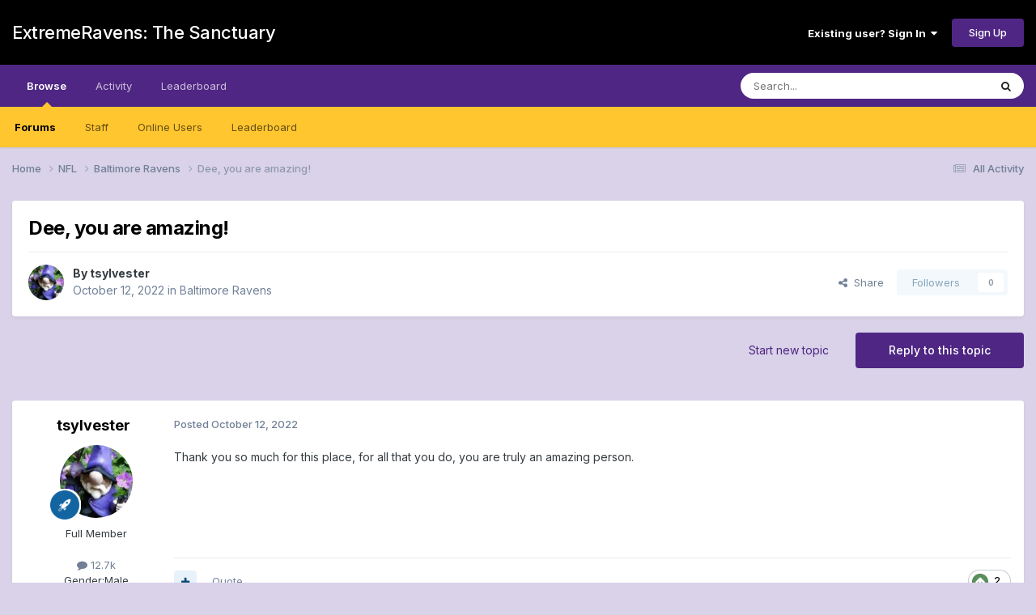

--- FILE ---
content_type: text/html;charset=UTF-8
request_url: https://forums.extremeravens.com/topic/28283-dee-you-are-amazing/
body_size: 113446
content:
<!DOCTYPE html>
<html lang="en-US" dir="ltr">
	<head>
		<meta charset="utf-8">
        
		<title>Dee, you are amazing! - Baltimore Ravens - ExtremeRavens: The Sanctuary</title>
		
		
		
		

	<meta name="viewport" content="width=device-width, initial-scale=1">


	
	


	<meta name="twitter:card" content="summary" />




	
		
			
				<meta property="og:title" content="Dee, you are amazing!">
			
		
	

	
		
			
				<meta property="og:type" content="website">
			
		
	

	
		
			
				<meta property="og:url" content="https://forums.extremeravens.com/topic/28283-dee-you-are-amazing/">
			
		
	

	
		
			
				<meta name="description" content="Thank you so much for this place, for all that you do, you are truly an amazing person.">
			
		
	

	
		
			
				<meta property="og:description" content="Thank you so much for this place, for all that you do, you are truly an amazing person.">
			
		
	

	
		
			
				<meta property="og:updated_time" content="2022-10-14T19:00:56Z">
			
		
	

	
		
			
				<meta property="og:site_name" content="ExtremeRavens: The Sanctuary">
			
		
	

	
		
			
				<meta property="og:locale" content="en_US">
			
		
	


	
		<link rel="canonical" href="https://forums.extremeravens.com/topic/28283-dee-you-are-amazing/" />
	

	
		<link as="style" rel="preload" href="https://forums.extremeravens.com/applications/core/interface/ckeditor/ckeditor/skins/ips/editor.css?t=P1PF" />
	

<link rel="alternate" type="application/rss+xml" title="ExtremeRavens.com" href="https://forums.extremeravens.com/rss/1-extremeravenscom.xml/" /><link rel="alternate" type="application/rss+xml" title="Baltimore Ravens Feed" href="https://forums.extremeravens.com/rss/3-baltimore-ravens-feed.xml/" />



<link rel="manifest" href="https://forums.extremeravens.com/manifest.webmanifest/">
<meta name="msapplication-config" content="https://forums.extremeravens.com/browserconfig.xml/">
<meta name="msapplication-starturl" content="/">
<meta name="application-name" content="ExtremeRavens: The Sanctuary">
<meta name="apple-mobile-web-app-title" content="ExtremeRavens: The Sanctuary">

	<meta name="theme-color" content="#000000">










<link rel="preload" href="//forums.extremeravens.com/applications/core/interface/font/fontawesome-webfont.woff2?v=4.7.0" as="font" crossorigin="anonymous">
		


	<link rel="preconnect" href="https://fonts.googleapis.com">
	<link rel="preconnect" href="https://fonts.gstatic.com" crossorigin>
	
		<link href="https://fonts.googleapis.com/css2?family=Inter:wght@300;400;500;600;700&display=swap" rel="stylesheet">
	



	<link rel='stylesheet' href='https://extremeravens.com/forums/uploads/css_built_13/341e4a57816af3ba440d891ca87450ff_framework.css?v=3bdf37aa661761173245' media='all'>

	<link rel='stylesheet' href='https://extremeravens.com/forums/uploads/css_built_13/05e81b71abe4f22d6eb8d1a929494829_responsive.css?v=3bdf37aa661761173245' media='all'>

	<link rel='stylesheet' href='https://extremeravens.com/forums/uploads/css_built_13/90eb5adf50a8c640f633d47fd7eb1778_core.css?v=3bdf37aa661761173245' media='all'>

	<link rel='stylesheet' href='https://extremeravens.com/forums/uploads/css_built_13/5a0da001ccc2200dc5625c3f3934497d_core_responsive.css?v=3bdf37aa661761173245' media='all'>

	<link rel='stylesheet' href='https://extremeravens.com/forums/uploads/css_built_13/62e269ced0fdab7e30e026f1d30ae516_forums.css?v=3bdf37aa661761173245' media='all'>

	<link rel='stylesheet' href='https://extremeravens.com/forums/uploads/css_built_13/76e62c573090645fb99a15a363d8620e_forums_responsive.css?v=3bdf37aa661761173245' media='all'>

	<link rel='stylesheet' href='https://extremeravens.com/forums/uploads/css_built_13/ebdea0c6a7dab6d37900b9190d3ac77b_topics.css?v=3bdf37aa661761173245' media='all'>





<link rel='stylesheet' href='https://extremeravens.com/forums/uploads/css_built_13/258adbb6e4f3e83cd3b355f84e3fa002_custom.css?v=3bdf37aa661761173245' media='all'>




		
		

	</head>
	<body class='ipsApp ipsApp_front ipsJS_none ipsClearfix' data-controller='core.front.core.app' data-message="" data-pageApp='forums' data-pageLocation='front' data-pageModule='forums' data-pageController='topic' data-pageID='28283'  >
		
        

        

		<a href='#ipsLayout_mainArea' class='ipsHide' title='Go to main content on this page' accesskey='m'>Jump to content</a>
		





		<div id='ipsLayout_header' class='ipsClearfix'>
			<header>
				<div class='ipsLayout_container'>
					

<a href='https://forums.extremeravens.com/' id='elSiteTitle' accesskey='1'>ExtremeRavens: The Sanctuary</a>

					
						

	<ul id='elUserNav' class='ipsList_inline cSignedOut ipsResponsive_showDesktop'>
		
        
		
        
        
            
            <li id='elSignInLink'>
                <a href='https://forums.extremeravens.com/login/' data-ipsMenu-closeOnClick="false" data-ipsMenu id='elUserSignIn'>
                    Existing user? Sign In &nbsp;<i class='fa fa-caret-down'></i>
                </a>
                
<div id='elUserSignIn_menu' class='ipsMenu ipsMenu_auto ipsHide'>
	<form accept-charset='utf-8' method='post' action='https://forums.extremeravens.com/login/'>
		<input type="hidden" name="csrfKey" value="a8ec2e0118a10ee5dfc9e0632ff6b433">
		<input type="hidden" name="ref" value="aHR0cHM6Ly9mb3J1bXMuZXh0cmVtZXJhdmVucy5jb20vdG9waWMvMjgyODMtZGVlLXlvdS1hcmUtYW1hemluZy8=">
		<div data-role="loginForm">
			
			
			
				
<div class="ipsPad ipsForm ipsForm_vertical">
	<h4 class="ipsType_sectionHead">Sign In</h4>
	<br><br>
	<ul class='ipsList_reset'>
		<li class="ipsFieldRow ipsFieldRow_noLabel ipsFieldRow_fullWidth">
			
			
				<input type="email" placeholder="Email Address" name="auth" autocomplete="email">
			
		</li>
		<li class="ipsFieldRow ipsFieldRow_noLabel ipsFieldRow_fullWidth">
			<input type="password" placeholder="Password" name="password" autocomplete="current-password">
		</li>
		<li class="ipsFieldRow ipsFieldRow_checkbox ipsClearfix">
			<span class="ipsCustomInput">
				<input type="checkbox" name="remember_me" id="remember_me_checkbox" value="1" checked aria-checked="true">
				<span></span>
			</span>
			<div class="ipsFieldRow_content">
				<label class="ipsFieldRow_label" for="remember_me_checkbox">Remember me</label>
				<span class="ipsFieldRow_desc">Not recommended on shared computers</span>
			</div>
		</li>
		<li class="ipsFieldRow ipsFieldRow_fullWidth">
			<button type="submit" name="_processLogin" value="usernamepassword" class="ipsButton ipsButton_primary ipsButton_small" id="elSignIn_submit">Sign In</button>
			
				<p class="ipsType_right ipsType_small">
					
						<a href='https://forums.extremeravens.com/lostpassword/' data-ipsDialog data-ipsDialog-title='Forgot your password?'>
					
					Forgot your password?</a>
				</p>
			
		</li>
	</ul>
</div>
			
		</div>
	</form>
</div>
            </li>
            
        
		
			<li>
				
					<a href='https://forums.extremeravens.com/register/' data-ipsDialog data-ipsDialog-size='narrow' data-ipsDialog-title='Sign Up' id='elRegisterButton' class='ipsButton ipsButton_normal ipsButton_primary'>Sign Up</a>
				
			</li>
		
	</ul>

						
<ul class='ipsMobileHamburger ipsList_reset ipsResponsive_hideDesktop'>
	<li data-ipsDrawer data-ipsDrawer-drawerElem='#elMobileDrawer'>
		<a href='#'>
			
			
				
			
			
			
			<i class='fa fa-navicon'></i>
		</a>
	</li>
</ul>
					
				</div>
			</header>
			

	<nav data-controller='core.front.core.navBar' class=' ipsResponsive_showDesktop'>
		<div class='ipsNavBar_primary ipsLayout_container '>
			<ul data-role="primaryNavBar" class='ipsClearfix'>
				


	
		
		
			
		
		<li class='ipsNavBar_active' data-active id='elNavSecondary_1' data-role="navBarItem" data-navApp="core" data-navExt="CustomItem">
			
			
				<a href="https://forums.extremeravens.com"  data-navItem-id="1" data-navDefault>
					Browse<span class='ipsNavBar_active__identifier'></span>
				</a>
			
			
				<ul class='ipsNavBar_secondary ' data-role='secondaryNavBar'>
					


	
		
		
			
		
		<li class='ipsNavBar_active' data-active id='elNavSecondary_10' data-role="navBarItem" data-navApp="forums" data-navExt="Forums">
			
			
				<a href="https://forums.extremeravens.com"  data-navItem-id="10" data-navDefault>
					Forums<span class='ipsNavBar_active__identifier'></span>
				</a>
			
			
		</li>
	
	

	
	

	
		
		
		<li  id='elNavSecondary_13' data-role="navBarItem" data-navApp="core" data-navExt="StaffDirectory">
			
			
				<a href="https://forums.extremeravens.com/staff/"  data-navItem-id="13" >
					Staff<span class='ipsNavBar_active__identifier'></span>
				</a>
			
			
		</li>
	
	

	
		
		
		<li  id='elNavSecondary_14' data-role="navBarItem" data-navApp="core" data-navExt="OnlineUsers">
			
			
				<a href="https://forums.extremeravens.com/online/"  data-navItem-id="14" >
					Online Users<span class='ipsNavBar_active__identifier'></span>
				</a>
			
			
		</li>
	
	

	
		
		
		<li  id='elNavSecondary_15' data-role="navBarItem" data-navApp="core" data-navExt="Leaderboard">
			
			
				<a href="https://forums.extremeravens.com/leaderboard/"  data-navItem-id="15" >
					Leaderboard<span class='ipsNavBar_active__identifier'></span>
				</a>
			
			
		</li>
	
	

					<li class='ipsHide' id='elNavigationMore_1' data-role='navMore'>
						<a href='#' data-ipsMenu data-ipsMenu-appendTo='#elNavigationMore_1' id='elNavigationMore_1_dropdown'>More <i class='fa fa-caret-down'></i></a>
						<ul class='ipsHide ipsMenu ipsMenu_auto' id='elNavigationMore_1_dropdown_menu' data-role='moreDropdown'></ul>
					</li>
				</ul>
			
		</li>
	
	

	
		
		
		<li  id='elNavSecondary_2' data-role="navBarItem" data-navApp="core" data-navExt="CustomItem">
			
			
				<a href="https://forums.extremeravens.com/discover/"  data-navItem-id="2" >
					Activity<span class='ipsNavBar_active__identifier'></span>
				</a>
			
			
				<ul class='ipsNavBar_secondary ipsHide' data-role='secondaryNavBar'>
					


	
		
		
		<li  id='elNavSecondary_4' data-role="navBarItem" data-navApp="core" data-navExt="AllActivity">
			
			
				<a href="https://forums.extremeravens.com/discover/"  data-navItem-id="4" >
					All Activity<span class='ipsNavBar_active__identifier'></span>
				</a>
			
			
		</li>
	
	

	
	

	
	

	
	

	
		
		
		<li  id='elNavSecondary_8' data-role="navBarItem" data-navApp="core" data-navExt="Search">
			
			
				<a href="https://forums.extremeravens.com/search/"  data-navItem-id="8" >
					Search<span class='ipsNavBar_active__identifier'></span>
				</a>
			
			
		</li>
	
	

	
		
		
		<li  id='elNavSecondary_9' data-role="navBarItem" data-navApp="core" data-navExt="Promoted">
			
			
				<a href="https://forums.extremeravens.com/ourpicks/"  data-navItem-id="9" >
					Our Picks<span class='ipsNavBar_active__identifier'></span>
				</a>
			
			
		</li>
	
	

					<li class='ipsHide' id='elNavigationMore_2' data-role='navMore'>
						<a href='#' data-ipsMenu data-ipsMenu-appendTo='#elNavigationMore_2' id='elNavigationMore_2_dropdown'>More <i class='fa fa-caret-down'></i></a>
						<ul class='ipsHide ipsMenu ipsMenu_auto' id='elNavigationMore_2_dropdown_menu' data-role='moreDropdown'></ul>
					</li>
				</ul>
			
		</li>
	
	

	
		
		
		<li  id='elNavSecondary_16' data-role="navBarItem" data-navApp="core" data-navExt="Leaderboard">
			
			
				<a href="https://forums.extremeravens.com/leaderboard/"  data-navItem-id="16" >
					Leaderboard<span class='ipsNavBar_active__identifier'></span>
				</a>
			
			
		</li>
	
	

				<li class='ipsHide' id='elNavigationMore' data-role='navMore'>
					<a href='#' data-ipsMenu data-ipsMenu-appendTo='#elNavigationMore' id='elNavigationMore_dropdown'>More</a>
					<ul class='ipsNavBar_secondary ipsHide' data-role='secondaryNavBar'>
						<li class='ipsHide' id='elNavigationMore_more' data-role='navMore'>
							<a href='#' data-ipsMenu data-ipsMenu-appendTo='#elNavigationMore_more' id='elNavigationMore_more_dropdown'>More <i class='fa fa-caret-down'></i></a>
							<ul class='ipsHide ipsMenu ipsMenu_auto' id='elNavigationMore_more_dropdown_menu' data-role='moreDropdown'></ul>
						</li>
					</ul>
				</li>
			</ul>
			

	<div id="elSearchWrapper">
		<div id='elSearch' data-controller="core.front.core.quickSearch">
			<form accept-charset='utf-8' action='//forums.extremeravens.com/search/?do=quicksearch' method='post'>
                <input type='search' id='elSearchField' placeholder='Search...' name='q' autocomplete='off' aria-label='Search'>
                <details class='cSearchFilter'>
                    <summary class='cSearchFilter__text'></summary>
                    <ul class='cSearchFilter__menu'>
                        
                        <li><label><input type="radio" name="type" value="all" ><span class='cSearchFilter__menuText'>Everywhere</span></label></li>
                        
                            
                                <li><label><input type="radio" name="type" value='contextual_{&quot;type&quot;:&quot;forums_topic&quot;,&quot;nodes&quot;:17}' checked><span class='cSearchFilter__menuText'>This Forum</span></label></li>
                            
                                <li><label><input type="radio" name="type" value='contextual_{&quot;type&quot;:&quot;forums_topic&quot;,&quot;item&quot;:28283}' checked><span class='cSearchFilter__menuText'>This Topic</span></label></li>
                            
                        
                        
                            <li><label><input type="radio" name="type" value="core_statuses_status"><span class='cSearchFilter__menuText'>Status Updates</span></label></li>
                        
                            <li><label><input type="radio" name="type" value="forums_topic"><span class='cSearchFilter__menuText'>Topics</span></label></li>
                        
                            <li><label><input type="radio" name="type" value="core_members"><span class='cSearchFilter__menuText'>Members</span></label></li>
                        
                    </ul>
                </details>
				<button class='cSearchSubmit' type="submit" aria-label='Search'><i class="fa fa-search"></i></button>
			</form>
		</div>
	</div>

		</div>
	</nav>

			
<ul id='elMobileNav' class='ipsResponsive_hideDesktop' data-controller='core.front.core.mobileNav'>
	
		
			
			
				
				
			
				
					<li id='elMobileBreadcrumb'>
						<a href='https://forums.extremeravens.com/forum/17-baltimore-ravens/'>
							<span>Baltimore Ravens</span>
						</a>
					</li>
				
				
			
				
				
			
		
	
	
	
	<li >
		<a data-action="defaultStream" href='https://forums.extremeravens.com/discover/'><i class="fa fa-newspaper-o" aria-hidden="true"></i></a>
	</li>

	

	
		<li class='ipsJS_show'>
			<a href='https://forums.extremeravens.com/search/'><i class='fa fa-search'></i></a>
		</li>
	
</ul>
		</div>
		<main id='ipsLayout_body' class='ipsLayout_container'>
			<div id='ipsLayout_contentArea'>
				<div id='ipsLayout_contentWrapper'>
					
<nav class='ipsBreadcrumb ipsBreadcrumb_top ipsFaded_withHover'>
	

	<ul class='ipsList_inline ipsPos_right'>
		
		<li >
			<a data-action="defaultStream" class='ipsType_light '  href='https://forums.extremeravens.com/discover/'><i class="fa fa-newspaper-o" aria-hidden="true"></i> <span>All Activity</span></a>
		</li>
		
	</ul>

	<ul data-role="breadcrumbList">
		<li>
			<a title="Home" href='https://forums.extremeravens.com/'>
				<span>Home <i class='fa fa-angle-right'></i></span>
			</a>
		</li>
		
		
			<li>
				
					<a href='https://forums.extremeravens.com/forum/5-nfl/'>
						<span>NFL <i class='fa fa-angle-right' aria-hidden="true"></i></span>
					</a>
				
			</li>
		
			<li>
				
					<a href='https://forums.extremeravens.com/forum/17-baltimore-ravens/'>
						<span>Baltimore Ravens <i class='fa fa-angle-right' aria-hidden="true"></i></span>
					</a>
				
			</li>
		
			<li>
				
					Dee, you are amazing!
				
			</li>
		
	</ul>
</nav>
					
					<div id='ipsLayout_mainArea'>
						
						
						
						

	




						



<div class='ipsPageHeader ipsResponsive_pull ipsBox ipsPadding sm:ipsPadding:half ipsMargin_bottom'>
		
	
	<div class='ipsFlex ipsFlex-ai:center ipsFlex-fw:wrap ipsGap:4'>
		<div class='ipsFlex-flex:11'>
			<h1 class='ipsType_pageTitle ipsContained_container'>
				

				
				
					<span class='ipsType_break ipsContained'>
						<span>Dee, you are amazing!</span>
					</span>
				
			</h1>
			
			
		</div>
		
	</div>
	<hr class='ipsHr'>
	<div class='ipsPageHeader__meta ipsFlex ipsFlex-jc:between ipsFlex-ai:center ipsFlex-fw:wrap ipsGap:3'>
		<div class='ipsFlex-flex:11'>
			<div class='ipsPhotoPanel ipsPhotoPanel_mini ipsPhotoPanel_notPhone ipsClearfix'>
				


	<a href="https://forums.extremeravens.com/profile/1017-tsylvester/" rel="nofollow" data-ipsHover data-ipsHover-width="370" data-ipsHover-target="https://forums.extremeravens.com/profile/1017-tsylvester/?do=hovercard" class="ipsUserPhoto ipsUserPhoto_mini" title="Go to tsylvester's profile">
		<img src='https://extremeravens.com/forums/uploads/profile/photo-thumb-1017.jpg' alt='tsylvester' loading="lazy">
	</a>

				<div>
					<p class='ipsType_reset ipsType_blendLinks'>
						<span class='ipsType_normal'>
						
							<strong>By 


<a href='https://forums.extremeravens.com/profile/1017-tsylvester/' rel="nofollow" data-ipsHover data-ipsHover-width='370' data-ipsHover-target='https://forums.extremeravens.com/profile/1017-tsylvester/?do=hovercard&amp;referrer=https%253A%252F%252Fforums.extremeravens.com%252Ftopic%252F28283-dee-you-are-amazing%252F' title="Go to tsylvester's profile" class="ipsType_break">tsylvester</a></strong><br />
							<span class='ipsType_light'><time datetime='2022-10-12T13:23:18Z' title='10/12/2022 01:23  PM' data-short='3 yr'>October 12, 2022</time> in <a href="https://forums.extremeravens.com/forum/17-baltimore-ravens/">Baltimore Ravens</a></span>
						
						</span>
					</p>
				</div>
			</div>
		</div>
		
			<div class='ipsFlex-flex:01 ipsResponsive_hidePhone'>
				<div class='ipsShareLinks'>
					
						


    <a href='#elShareItem_1221364749_menu' id='elShareItem_1221364749' data-ipsMenu class='ipsShareButton ipsButton ipsButton_verySmall ipsButton_link ipsButton_link--light'>
        <span><i class='fa fa-share-alt'></i></span> &nbsp;Share
    </a>

    <div class='ipsPadding ipsMenu ipsMenu_normal ipsHide' id='elShareItem_1221364749_menu' data-controller="core.front.core.sharelink">
        
        
        <span data-ipsCopy data-ipsCopy-flashmessage>
            <a href="https://forums.extremeravens.com/topic/28283-dee-you-are-amazing/" class="ipsButton ipsButton_light ipsButton_small ipsButton_fullWidth" data-role="copyButton" data-clipboard-text="https://forums.extremeravens.com/topic/28283-dee-you-are-amazing/" data-ipstooltip title='Copy Link to Clipboard'><i class="fa fa-clone"></i> https://forums.extremeravens.com/topic/28283-dee-you-are-amazing/</a>
        </span>
        <ul class='ipsShareLinks ipsMargin_top:half'>
            
                <li>
<a href="https://x.com/share?url=https%3A%2F%2Fforums.extremeravens.com%2Ftopic%2F28283-dee-you-are-amazing%2F" class="cShareLink cShareLink_x" target="_blank" data-role="shareLink" title='Share on X' data-ipsTooltip rel='nofollow noopener'>
    <i class="fa fa-x"></i>
</a></li>
            
                <li>
<a href="https://www.facebook.com/sharer/sharer.php?u=https%3A%2F%2Fforums.extremeravens.com%2Ftopic%2F28283-dee-you-are-amazing%2F" class="cShareLink cShareLink_facebook" target="_blank" data-role="shareLink" title='Share on Facebook' data-ipsTooltip rel='noopener nofollow'>
	<i class="fa fa-facebook"></i>
</a></li>
            
                <li>
<a href="https://www.reddit.com/submit?url=https%3A%2F%2Fforums.extremeravens.com%2Ftopic%2F28283-dee-you-are-amazing%2F&amp;title=Dee%2C+you+are+amazing%21" rel="nofollow noopener" class="cShareLink cShareLink_reddit" target="_blank" title='Share on Reddit' data-ipsTooltip>
	<i class="fa fa-reddit"></i>
</a></li>
            
                <li>
<a href="mailto:?subject=Dee%2C%20you%20are%20amazing%21&body=https%3A%2F%2Fforums.extremeravens.com%2Ftopic%2F28283-dee-you-are-amazing%2F" rel='nofollow' class='cShareLink cShareLink_email' title='Share via email' data-ipsTooltip>
	<i class="fa fa-envelope"></i>
</a></li>
            
                <li>
<a href="https://pinterest.com/pin/create/button/?url=https://forums.extremeravens.com/topic/28283-dee-you-are-amazing/&amp;media=" class="cShareLink cShareLink_pinterest" rel="nofollow noopener" target="_blank" data-role="shareLink" title='Share on Pinterest' data-ipsTooltip>
	<i class="fa fa-pinterest"></i>
</a></li>
            
        </ul>
        
            <hr class='ipsHr'>
            <button class='ipsHide ipsButton ipsButton_verySmall ipsButton_light ipsButton_fullWidth ipsMargin_top:half' data-controller='core.front.core.webshare' data-role='webShare' data-webShareTitle='Dee, you are amazing!' data-webShareText='Dee, you are amazing!' data-webShareUrl='https://forums.extremeravens.com/topic/28283-dee-you-are-amazing/'>More sharing options...</button>
        
    </div>

					
					
                    

					



					

<div data-followApp='forums' data-followArea='topic' data-followID='28283' data-controller='core.front.core.followButton'>
	

	<a href='https://forums.extremeravens.com/login/' rel="nofollow" class="ipsFollow ipsPos_middle ipsButton ipsButton_light ipsButton_verySmall ipsButton_disabled" data-role="followButton" data-ipsTooltip title='Sign in to follow this'>
		<span>Followers</span>
		<span class='ipsCommentCount'>0</span>
	</a>

</div>
				</div>
			</div>
					
	</div>
	
	
</div>








<div class='ipsClearfix'>
	<ul class="ipsToolList ipsToolList_horizontal ipsClearfix ipsSpacer_both ">
		
			<li class='ipsToolList_primaryAction'>
				<span data-controller='forums.front.topic.reply'>
					
						<a href='#replyForm' rel="nofollow" class='ipsButton ipsButton_important ipsButton_medium ipsButton_fullWidth' data-action='replyToTopic'>Reply to this topic</a>
					
				</span>
			</li>
		
		
			<li class='ipsResponsive_hidePhone'>
				
					<a href="https://forums.extremeravens.com/forum/17-baltimore-ravens/?do=add" rel="nofollow" class='ipsButton ipsButton_link ipsButton_medium ipsButton_fullWidth' title='Start a new topic in this forum'>Start new topic</a>
				
			</li>
		
		
	</ul>
</div>

<div id='comments' data-controller='core.front.core.commentFeed,forums.front.topic.view, core.front.core.ignoredComments' data-autoPoll data-baseURL='https://forums.extremeravens.com/topic/28283-dee-you-are-amazing/' data-lastPage data-feedID='topic-28283' class='cTopic ipsClear ipsSpacer_top'>
	
			
	

	

<div data-controller='core.front.core.recommendedComments' data-url='https://forums.extremeravens.com/topic/28283-dee-you-are-amazing/?recommended=comments' class='ipsRecommendedComments ipsHide'>
	<div data-role="recommendedComments">
		<h2 class='ipsType_sectionHead ipsType_large ipsType_bold ipsMargin_bottom'>Recommended Posts</h2>
		
	</div>
</div>
	
	<div id="elPostFeed" data-role='commentFeed' data-controller='core.front.core.moderation' >
		<form action="https://forums.extremeravens.com/topic/28283-dee-you-are-amazing/?csrfKey=a8ec2e0118a10ee5dfc9e0632ff6b433&amp;do=multimodComment" method="post" data-ipsPageAction data-role='moderationTools'>
			
			
				

					

					
					



<a id='findComment-138453'></a>
<a id='comment-138453'></a>
<article  id='elComment_138453' class='cPost ipsBox ipsResponsive_pull  ipsComment  ipsComment_parent ipsClearfix ipsClear ipsColumns ipsColumns_noSpacing ipsColumns_collapsePhone    '>
	

	

	<div class='cAuthorPane_mobile ipsResponsive_showPhone'>
		<div class='cAuthorPane_photo'>
			<div class='cAuthorPane_photoWrap'>
				


	<a href="https://forums.extremeravens.com/profile/1017-tsylvester/" rel="nofollow" data-ipsHover data-ipsHover-width="370" data-ipsHover-target="https://forums.extremeravens.com/profile/1017-tsylvester/?do=hovercard" class="ipsUserPhoto ipsUserPhoto_large" title="Go to tsylvester's profile">
		<img src='https://extremeravens.com/forums/uploads/profile/photo-thumb-1017.jpg' alt='tsylvester' loading="lazy">
	</a>

				
				
					<a href="https://forums.extremeravens.com/profile/1017-tsylvester/badges/" rel="nofollow">
						
<img src='https://extremeravens.com/forums/uploads/set_resources_13/84c1e40ea0e759e3f1505eb1788ddf3c_default_rank.png' loading="lazy" alt="Hall of Famer" class="cAuthorPane_badge cAuthorPane_badge--rank ipsOutline ipsOutline:2px" data-ipsTooltip title="Rank: Hall of Famer (6/7)">
					</a>
				
			</div>
		</div>
		<div class='cAuthorPane_content'>
			<h3 class='ipsType_sectionHead cAuthorPane_author ipsType_break ipsType_blendLinks ipsFlex ipsFlex-ai:center'>
				


<a href='https://forums.extremeravens.com/profile/1017-tsylvester/' rel="nofollow" data-ipsHover data-ipsHover-width='370' data-ipsHover-target='https://forums.extremeravens.com/profile/1017-tsylvester/?do=hovercard&amp;referrer=https%253A%252F%252Fforums.extremeravens.com%252Ftopic%252F28283-dee-you-are-amazing%252F' title="Go to tsylvester's profile" class="ipsType_break">tsylvester</a>
			</h3>
			<div class='ipsType_light ipsType_reset'>
			    <a href='https://forums.extremeravens.com/topic/28283-dee-you-are-amazing/#findComment-138453' rel="nofollow" class='ipsType_blendLinks'>Posted <time datetime='2022-10-12T13:23:18Z' title='10/12/2022 01:23  PM' data-short='3 yr'>October 12, 2022</time></a>
				
			</div>
		</div>
	</div>
	<aside class='ipsComment_author cAuthorPane ipsColumn ipsColumn_medium ipsResponsive_hidePhone'>
		<h3 class='ipsType_sectionHead cAuthorPane_author ipsType_blendLinks ipsType_break'><strong>


<a href='https://forums.extremeravens.com/profile/1017-tsylvester/' rel="nofollow" data-ipsHover data-ipsHover-width='370' data-ipsHover-target='https://forums.extremeravens.com/profile/1017-tsylvester/?do=hovercard&amp;referrer=https%253A%252F%252Fforums.extremeravens.com%252Ftopic%252F28283-dee-you-are-amazing%252F' title="Go to tsylvester's profile" class="ipsType_break">tsylvester</a></strong>
			
		</h3>
		<ul class='cAuthorPane_info ipsList_reset'>
			<li data-role='photo' class='cAuthorPane_photo'>
				<div class='cAuthorPane_photoWrap'>
					


	<a href="https://forums.extremeravens.com/profile/1017-tsylvester/" rel="nofollow" data-ipsHover data-ipsHover-width="370" data-ipsHover-target="https://forums.extremeravens.com/profile/1017-tsylvester/?do=hovercard" class="ipsUserPhoto ipsUserPhoto_large" title="Go to tsylvester's profile">
		<img src='https://extremeravens.com/forums/uploads/profile/photo-thumb-1017.jpg' alt='tsylvester' loading="lazy">
	</a>

					
					
						
<img src='https://extremeravens.com/forums/uploads/set_resources_13/84c1e40ea0e759e3f1505eb1788ddf3c_default_rank.png' loading="lazy" alt="Hall of Famer" class="cAuthorPane_badge cAuthorPane_badge--rank ipsOutline ipsOutline:2px" data-ipsTooltip title="Rank: Hall of Famer (6/7)">
					
				</div>
			</li>
			
				<li data-role='group'>Full Member</li>
				
			
			
				<li data-role='stats' class='ipsMargin_top'>
					<ul class="ipsList_reset ipsType_light ipsFlex ipsFlex-ai:center ipsFlex-jc:center ipsGap_row:2 cAuthorPane_stats">
						<li>
							
								<a href="https://forums.extremeravens.com/profile/1017-tsylvester/content/" rel="nofollow" title="12,654 posts" data-ipsTooltip class="ipsType_blendLinks">
							
								<i class="fa fa-comment"></i> 12.7k
							
								</a>
							
						</li>
						
					</ul>
				</li>
			
			
				

	
	<li data-role='custom-field' class='ipsResponsive_hidePhone ipsType_break'>
		
<span class='ft'>Gender:</span><span class='fc'>Male</span>
	</li>
	

			
		</ul>
	</aside>
	<div class='ipsColumn ipsColumn_fluid ipsMargin:none'>
		

<div id='comment-138453_wrap' data-controller='core.front.core.comment' data-commentApp='forums' data-commentType='forums' data-commentID="138453" data-quoteData='{&quot;userid&quot;:1017,&quot;username&quot;:&quot;tsylvester&quot;,&quot;timestamp&quot;:1665580998,&quot;contentapp&quot;:&quot;forums&quot;,&quot;contenttype&quot;:&quot;forums&quot;,&quot;contentid&quot;:28283,&quot;contentclass&quot;:&quot;forums_Topic&quot;,&quot;contentcommentid&quot;:138453}' class='ipsComment_content ipsType_medium'>

	<div class='ipsComment_meta ipsType_light ipsFlex ipsFlex-ai:center ipsFlex-jc:between ipsFlex-fd:row-reverse'>
		<div class='ipsType_light ipsType_reset ipsType_blendLinks ipsComment_toolWrap'>
			<div class='ipsResponsive_hidePhone ipsComment_badges'>
				<ul class='ipsList_reset ipsFlex ipsFlex-jc:end ipsFlex-fw:wrap ipsGap:2 ipsGap_row:1'>
					
					
					
					
					
				</ul>
			</div>
			<ul class='ipsList_reset ipsComment_tools'>
				<li>
					<a href='#elControls_138453_menu' class='ipsComment_ellipsis' id='elControls_138453' title='More options...' data-ipsMenu data-ipsMenu-appendTo='#comment-138453_wrap'><i class='fa fa-ellipsis-h'></i></a>
					<ul id='elControls_138453_menu' class='ipsMenu ipsMenu_narrow ipsHide'>
						
						
                        
						
						
						
							
								
							
							
							
							
							
							
						
					</ul>
				</li>
				
			</ul>
		</div>

		<div class='ipsType_reset ipsResponsive_hidePhone'>
		   
		   Posted <time datetime='2022-10-12T13:23:18Z' title='10/12/2022 01:23  PM' data-short='3 yr'>October 12, 2022</time>
		   
			
			<span class='ipsResponsive_hidePhone'>
				
				
			</span>
		</div>
	</div>

	

    

	<div class='cPost_contentWrap'>
		
		<div data-role='commentContent' class='ipsType_normal ipsType_richText ipsPadding_bottom ipsContained' data-controller='core.front.core.lightboxedImages'>
			<p>
	Thank you so much for this place, for all that you do, you are truly an amazing person.
</p>


			
		</div>

		
			<div class='ipsItemControls'>
				
					
						

	<div data-controller='core.front.core.reaction' class='ipsItemControls_right ipsClearfix '>	
		<div class='ipsReact ipsPos_right'>
			
				
				<div class='ipsReact_blurb ' data-role='reactionBlurb'>
					
						

	
	<ul class='ipsReact_reactions'>
		
		
			
				
				<li class='ipsReact_reactCount'>
					
						<span data-ipsTooltip title="Upvote">
					
							<span>
								<img src='https://extremeravens.com/forums/uploads/reactions/react_up.png' alt="Upvote" loading="lazy">
							</span>
							<span>
								2
							</span>
					
						</span>
					
				</li>
			
		
	</ul>

					
				</div>
			
			
			
		</div>
	</div>

					
				
				<ul class='ipsComment_controls ipsClearfix ipsItemControls_left' data-role="commentControls">
					
						
						
							<li data-ipsQuote-editor='topic_comment' data-ipsQuote-target='#comment-138453' class='ipsJS_show'>
								<button class='ipsButton ipsButton_light ipsButton_verySmall ipsButton_narrow cMultiQuote ipsHide' data-action='multiQuoteComment' data-ipsTooltip data-ipsQuote-multiQuote data-mqId='mq138453' title='MultiQuote'><i class='fa fa-plus'></i></button>
							</li>
							<li data-ipsQuote-editor='topic_comment' data-ipsQuote-target='#comment-138453' class='ipsJS_show'>
								<a href='#' data-action='quoteComment' data-ipsQuote-singleQuote>Quote</a>
							</li>
						
						
						
												
					
					<li class='ipsHide' data-role='commentLoading'>
						<span class='ipsLoading ipsLoading_tiny ipsLoading_noAnim'></span>
					</li>
				</ul>
			</div>
		

		
	</div>

	
    
</div>
	</div>
</article>
					
					
					
				

					

					
					



<a id='findComment-138459'></a>
<a id='comment-138459'></a>
<article  id='elComment_138459' class='cPost ipsBox ipsResponsive_pull  ipsComment  ipsComment_parent ipsClearfix ipsClear ipsColumns ipsColumns_noSpacing ipsColumns_collapsePhone    '>
	

	

	<div class='cAuthorPane_mobile ipsResponsive_showPhone'>
		<div class='cAuthorPane_photo'>
			<div class='cAuthorPane_photoWrap'>
				


	<a href="https://forums.extremeravens.com/profile/50-vmax/" rel="nofollow" data-ipsHover data-ipsHover-width="370" data-ipsHover-target="https://forums.extremeravens.com/profile/50-vmax/?do=hovercard" class="ipsUserPhoto ipsUserPhoto_large" title="Go to vmax's profile">
		<img src='https://extremeravens.com/forums/uploads/profile/photo-50.gif' alt='vmax' loading="lazy">
	</a>

				
				<span class="cAuthorPane_badge cAuthorPane_badge--moderator" data-ipsTooltip title="vmax is a moderator"></span>
				
				
					<a href="https://forums.extremeravens.com/profile/50-vmax/badges/" rel="nofollow">
						
<img src='https://extremeravens.com/forums/uploads/set_resources_13/84c1e40ea0e759e3f1505eb1788ddf3c_default_rank.png' loading="lazy" alt="Hall of Famer" class="cAuthorPane_badge cAuthorPane_badge--rank ipsOutline ipsOutline:2px" data-ipsTooltip title="Rank: Hall of Famer (6/7)">
					</a>
				
			</div>
		</div>
		<div class='cAuthorPane_content'>
			<h3 class='ipsType_sectionHead cAuthorPane_author ipsType_break ipsType_blendLinks ipsFlex ipsFlex-ai:center'>
				


<a href='https://forums.extremeravens.com/profile/50-vmax/' rel="nofollow" data-ipsHover data-ipsHover-width='370' data-ipsHover-target='https://forums.extremeravens.com/profile/50-vmax/?do=hovercard&amp;referrer=https%253A%252F%252Fforums.extremeravens.com%252Ftopic%252F28283-dee-you-are-amazing%252F' title="Go to vmax's profile" class="ipsType_break">vmax</span></a>
			</h3>
			<div class='ipsType_light ipsType_reset'>
			    <a href='https://forums.extremeravens.com/topic/28283-dee-you-are-amazing/#findComment-138459' rel="nofollow" class='ipsType_blendLinks'>Posted <time datetime='2022-10-12T19:16:16Z' title='10/12/2022 07:16  PM' data-short='3 yr'>October 12, 2022</time></a>
				
			</div>
		</div>
	</div>
	<aside class='ipsComment_author cAuthorPane ipsColumn ipsColumn_medium ipsResponsive_hidePhone'>
		<h3 class='ipsType_sectionHead cAuthorPane_author ipsType_blendLinks ipsType_break'><strong>


<a href='https://forums.extremeravens.com/profile/50-vmax/' rel="nofollow" data-ipsHover data-ipsHover-width='370' data-ipsHover-target='https://forums.extremeravens.com/profile/50-vmax/?do=hovercard&amp;referrer=https%253A%252F%252Fforums.extremeravens.com%252Ftopic%252F28283-dee-you-are-amazing%252F' title="Go to vmax's profile" class="ipsType_break">vmax</a></strong>
			
		</h3>
		<ul class='cAuthorPane_info ipsList_reset'>
			<li data-role='photo' class='cAuthorPane_photo'>
				<div class='cAuthorPane_photoWrap'>
					


	<a href="https://forums.extremeravens.com/profile/50-vmax/" rel="nofollow" data-ipsHover data-ipsHover-width="370" data-ipsHover-target="https://forums.extremeravens.com/profile/50-vmax/?do=hovercard" class="ipsUserPhoto ipsUserPhoto_large" title="Go to vmax's profile">
		<img src='https://extremeravens.com/forums/uploads/profile/photo-50.gif' alt='vmax' loading="lazy">
	</a>

					
						<span class="cAuthorPane_badge cAuthorPane_badge--moderator" data-ipsTooltip title="vmax is a moderator"></span>
					
					
						
<img src='https://extremeravens.com/forums/uploads/set_resources_13/84c1e40ea0e759e3f1505eb1788ddf3c_default_rank.png' loading="lazy" alt="Hall of Famer" class="cAuthorPane_badge cAuthorPane_badge--rank ipsOutline ipsOutline:2px" data-ipsTooltip title="Rank: Hall of Famer (6/7)">
					
				</div>
			</li>
			
				<li data-role='group'>Moderator</span></li>
				
			
			
				<li data-role='stats' class='ipsMargin_top'>
					<ul class="ipsList_reset ipsType_light ipsFlex ipsFlex-ai:center ipsFlex-jc:center ipsGap_row:2 cAuthorPane_stats">
						<li>
							
								<a href="https://forums.extremeravens.com/profile/50-vmax/content/" rel="nofollow" title="15,863 posts" data-ipsTooltip class="ipsType_blendLinks">
							
								<i class="fa fa-comment"></i> 15.9k
							
								</a>
							
						</li>
						
					</ul>
				</li>
			
			
				

	
	<li data-role='custom-field' class='ipsResponsive_hidePhone ipsType_break'>
		
<span class='ft'>Gender:</span><span class='fc'>Male</span>
	</li>
	
	<li data-role='custom-field' class='ipsResponsive_hidePhone ipsType_break'>
		
<span class='ft'>Location:</span><span class='fc'>Catonsville Md</span>
	</li>
	
	<li data-role='custom-field' class='ipsResponsive_hidePhone ipsType_break'>
		
<span class='ft'>Interests:</span><span class='fc'>The Learning Triangle</span>
	</li>
	

			
		</ul>
	</aside>
	<div class='ipsColumn ipsColumn_fluid ipsMargin:none'>
		

<div id='comment-138459_wrap' data-controller='core.front.core.comment' data-commentApp='forums' data-commentType='forums' data-commentID="138459" data-quoteData='{&quot;userid&quot;:50,&quot;username&quot;:&quot;vmax&quot;,&quot;timestamp&quot;:1665602176,&quot;contentapp&quot;:&quot;forums&quot;,&quot;contenttype&quot;:&quot;forums&quot;,&quot;contentid&quot;:28283,&quot;contentclass&quot;:&quot;forums_Topic&quot;,&quot;contentcommentid&quot;:138459}' class='ipsComment_content ipsType_medium'>

	<div class='ipsComment_meta ipsType_light ipsFlex ipsFlex-ai:center ipsFlex-jc:between ipsFlex-fd:row-reverse'>
		<div class='ipsType_light ipsType_reset ipsType_blendLinks ipsComment_toolWrap'>
			<div class='ipsResponsive_hidePhone ipsComment_badges'>
				<ul class='ipsList_reset ipsFlex ipsFlex-jc:end ipsFlex-fw:wrap ipsGap:2 ipsGap_row:1'>
					
					
					
					
					
				</ul>
			</div>
			<ul class='ipsList_reset ipsComment_tools'>
				<li>
					<a href='#elControls_138459_menu' class='ipsComment_ellipsis' id='elControls_138459' title='More options...' data-ipsMenu data-ipsMenu-appendTo='#comment-138459_wrap'><i class='fa fa-ellipsis-h'></i></a>
					<ul id='elControls_138459_menu' class='ipsMenu ipsMenu_narrow ipsHide'>
						
						
                        
						
						
						
							
								
							
							
							
							
							
							
						
					</ul>
				</li>
				
			</ul>
		</div>

		<div class='ipsType_reset ipsResponsive_hidePhone'>
		   
		   Posted <time datetime='2022-10-12T19:16:16Z' title='10/12/2022 07:16  PM' data-short='3 yr'>October 12, 2022</time>
		   
			
			<span class='ipsResponsive_hidePhone'>
				
				
			</span>
		</div>
	</div>

	

    

	<div class='cPost_contentWrap'>
		
		<div data-role='commentContent' class='ipsType_normal ipsType_richText ipsPadding_bottom ipsContained' data-controller='core.front.core.lightboxedImages'>
			<p>
	Yes! Thank You for helping to keep us off the streets and out of trouble. <img alt=":thumbup:" data-emoticon="" src="https://extremeravens.com/forums/uploads/emoticons/default_thumbup.gif" title=":thumbup:" />
</p>

<p>
	<img alt="5Uu1acu6kKbcyCasA=" class="ipsImage" data-ratio="56.25" height="225" width="400" src="https://www.bing.com/th/id/OGC.69a2355720fdf4aed42db4c8505705df?pid=1.7&amp;rurl=https://gifimage.net/wp-content/uploads/2018/06/thank-you-gif-funny-5.gif&amp;ehk=a%2BhK/5eE0RlV/Pa0kHFR9VqZ%2B/5Uu1acu6kKbcyCasA=" />
</p>


			
		</div>

		
			<div class='ipsItemControls'>
				
					
						

	<div data-controller='core.front.core.reaction' class='ipsItemControls_right ipsClearfix '>	
		<div class='ipsReact ipsPos_right'>
			
				
				<div class='ipsReact_blurb ipsHide' data-role='reactionBlurb'>
					
				</div>
			
			
			
		</div>
	</div>

					
				
				<ul class='ipsComment_controls ipsClearfix ipsItemControls_left' data-role="commentControls">
					
						
						
							<li data-ipsQuote-editor='topic_comment' data-ipsQuote-target='#comment-138459' class='ipsJS_show'>
								<button class='ipsButton ipsButton_light ipsButton_verySmall ipsButton_narrow cMultiQuote ipsHide' data-action='multiQuoteComment' data-ipsTooltip data-ipsQuote-multiQuote data-mqId='mq138459' title='MultiQuote'><i class='fa fa-plus'></i></button>
							</li>
							<li data-ipsQuote-editor='topic_comment' data-ipsQuote-target='#comment-138459' class='ipsJS_show'>
								<a href='#' data-action='quoteComment' data-ipsQuote-singleQuote>Quote</a>
							</li>
						
						
						
												
					
					<li class='ipsHide' data-role='commentLoading'>
						<span class='ipsLoading ipsLoading_tiny ipsLoading_noAnim'></span>
					</li>
				</ul>
			</div>
		

		
			

		
	</div>

	
    
</div>
	</div>
</article>
					
					
					
				

					

					
					



<a id='findComment-138468'></a>
<a id='comment-138468'></a>
<article  id='elComment_138468' class='cPost ipsBox ipsResponsive_pull  ipsComment  ipsComment_parent ipsClearfix ipsClear ipsColumns ipsColumns_noSpacing ipsColumns_collapsePhone    '>
	

	

	<div class='cAuthorPane_mobile ipsResponsive_showPhone'>
		<div class='cAuthorPane_photo'>
			<div class='cAuthorPane_photoWrap'>
				


	<a href="https://forums.extremeravens.com/profile/42-oldno82/" rel="nofollow" data-ipsHover data-ipsHover-width="370" data-ipsHover-target="https://forums.extremeravens.com/profile/42-oldno82/?do=hovercard" class="ipsUserPhoto ipsUserPhoto_large" title="Go to oldno82's profile">
		<img src='https://extremeravens.com/forums/uploads/profile/photo-thumb-42.jpg' alt='oldno82' loading="lazy">
	</a>

				
				
					<a href="https://forums.extremeravens.com/profile/42-oldno82/badges/" rel="nofollow">
						
<img src='https://extremeravens.com/forums/uploads/set_resources_13/84c1e40ea0e759e3f1505eb1788ddf3c_default_rank.png' loading="lazy" alt="Pro Bowler" class="cAuthorPane_badge cAuthorPane_badge--rank ipsOutline ipsOutline:2px" data-ipsTooltip title="Rank: Pro Bowler (5/7)">
					</a>
				
			</div>
		</div>
		<div class='cAuthorPane_content'>
			<h3 class='ipsType_sectionHead cAuthorPane_author ipsType_break ipsType_blendLinks ipsFlex ipsFlex-ai:center'>
				


<a href='https://forums.extremeravens.com/profile/42-oldno82/' rel="nofollow" data-ipsHover data-ipsHover-width='370' data-ipsHover-target='https://forums.extremeravens.com/profile/42-oldno82/?do=hovercard&amp;referrer=https%253A%252F%252Fforums.extremeravens.com%252Ftopic%252F28283-dee-you-are-amazing%252F' title="Go to oldno82's profile" class="ipsType_break">oldno82</a>
			</h3>
			<div class='ipsType_light ipsType_reset'>
			    <a href='https://forums.extremeravens.com/topic/28283-dee-you-are-amazing/#findComment-138468' rel="nofollow" class='ipsType_blendLinks'>Posted <time datetime='2022-10-13T01:05:56Z' title='10/13/2022 01:05  AM' data-short='3 yr'>October 13, 2022</time></a>
				
			</div>
		</div>
	</div>
	<aside class='ipsComment_author cAuthorPane ipsColumn ipsColumn_medium ipsResponsive_hidePhone'>
		<h3 class='ipsType_sectionHead cAuthorPane_author ipsType_blendLinks ipsType_break'><strong>


<a href='https://forums.extremeravens.com/profile/42-oldno82/' rel="nofollow" data-ipsHover data-ipsHover-width='370' data-ipsHover-target='https://forums.extremeravens.com/profile/42-oldno82/?do=hovercard&amp;referrer=https%253A%252F%252Fforums.extremeravens.com%252Ftopic%252F28283-dee-you-are-amazing%252F' title="Go to oldno82's profile" class="ipsType_break">oldno82</a></strong>
			
		</h3>
		<ul class='cAuthorPane_info ipsList_reset'>
			<li data-role='photo' class='cAuthorPane_photo'>
				<div class='cAuthorPane_photoWrap'>
					


	<a href="https://forums.extremeravens.com/profile/42-oldno82/" rel="nofollow" data-ipsHover data-ipsHover-width="370" data-ipsHover-target="https://forums.extremeravens.com/profile/42-oldno82/?do=hovercard" class="ipsUserPhoto ipsUserPhoto_large" title="Go to oldno82's profile">
		<img src='https://extremeravens.com/forums/uploads/profile/photo-thumb-42.jpg' alt='oldno82' loading="lazy">
	</a>

					
					
						
<img src='https://extremeravens.com/forums/uploads/set_resources_13/84c1e40ea0e759e3f1505eb1788ddf3c_default_rank.png' loading="lazy" alt="Pro Bowler" class="cAuthorPane_badge cAuthorPane_badge--rank ipsOutline ipsOutline:2px" data-ipsTooltip title="Rank: Pro Bowler (5/7)">
					
				</div>
			</li>
			
				<li data-role='group'>Full Member</li>
				
			
			
				<li data-role='stats' class='ipsMargin_top'>
					<ul class="ipsList_reset ipsType_light ipsFlex ipsFlex-ai:center ipsFlex-jc:center ipsGap_row:2 cAuthorPane_stats">
						<li>
							
								<a href="https://forums.extremeravens.com/profile/42-oldno82/content/" rel="nofollow" title="5,786 posts" data-ipsTooltip class="ipsType_blendLinks">
							
								<i class="fa fa-comment"></i> 5.8k
							
								</a>
							
						</li>
						
					</ul>
				</li>
			
			
				

	
	<li data-role='custom-field' class='ipsResponsive_hidePhone ipsType_break'>
		
<span class='ft'>Gender:</span><span class='fc'>Male</span>
	</li>
	

			
		</ul>
	</aside>
	<div class='ipsColumn ipsColumn_fluid ipsMargin:none'>
		

<div id='comment-138468_wrap' data-controller='core.front.core.comment' data-commentApp='forums' data-commentType='forums' data-commentID="138468" data-quoteData='{&quot;userid&quot;:42,&quot;username&quot;:&quot;oldno82&quot;,&quot;timestamp&quot;:1665623156,&quot;contentapp&quot;:&quot;forums&quot;,&quot;contenttype&quot;:&quot;forums&quot;,&quot;contentid&quot;:28283,&quot;contentclass&quot;:&quot;forums_Topic&quot;,&quot;contentcommentid&quot;:138468}' class='ipsComment_content ipsType_medium'>

	<div class='ipsComment_meta ipsType_light ipsFlex ipsFlex-ai:center ipsFlex-jc:between ipsFlex-fd:row-reverse'>
		<div class='ipsType_light ipsType_reset ipsType_blendLinks ipsComment_toolWrap'>
			<div class='ipsResponsive_hidePhone ipsComment_badges'>
				<ul class='ipsList_reset ipsFlex ipsFlex-jc:end ipsFlex-fw:wrap ipsGap:2 ipsGap_row:1'>
					
					
					
					
					
				</ul>
			</div>
			<ul class='ipsList_reset ipsComment_tools'>
				<li>
					<a href='#elControls_138468_menu' class='ipsComment_ellipsis' id='elControls_138468' title='More options...' data-ipsMenu data-ipsMenu-appendTo='#comment-138468_wrap'><i class='fa fa-ellipsis-h'></i></a>
					<ul id='elControls_138468_menu' class='ipsMenu ipsMenu_narrow ipsHide'>
						
						
                        
						
						
						
							
								
							
							
							
							
							
							
						
					</ul>
				</li>
				
			</ul>
		</div>

		<div class='ipsType_reset ipsResponsive_hidePhone'>
		   
		   Posted <time datetime='2022-10-13T01:05:56Z' title='10/13/2022 01:05  AM' data-short='3 yr'>October 13, 2022</time>
		   
			
			<span class='ipsResponsive_hidePhone'>
				
				
			</span>
		</div>
	</div>

	

    

	<div class='cPost_contentWrap'>
		
		<div data-role='commentContent' class='ipsType_normal ipsType_richText ipsPadding_bottom ipsContained' data-controller='core.front.core.lightboxedImages'>
			<p>
	Hey D, well done and thanks!!
</p>


			
		</div>

		
			<div class='ipsItemControls'>
				
					
						

	<div data-controller='core.front.core.reaction' class='ipsItemControls_right ipsClearfix '>	
		<div class='ipsReact ipsPos_right'>
			
				
				<div class='ipsReact_blurb ipsHide' data-role='reactionBlurb'>
					
				</div>
			
			
			
		</div>
	</div>

					
				
				<ul class='ipsComment_controls ipsClearfix ipsItemControls_left' data-role="commentControls">
					
						
						
							<li data-ipsQuote-editor='topic_comment' data-ipsQuote-target='#comment-138468' class='ipsJS_show'>
								<button class='ipsButton ipsButton_light ipsButton_verySmall ipsButton_narrow cMultiQuote ipsHide' data-action='multiQuoteComment' data-ipsTooltip data-ipsQuote-multiQuote data-mqId='mq138468' title='MultiQuote'><i class='fa fa-plus'></i></button>
							</li>
							<li data-ipsQuote-editor='topic_comment' data-ipsQuote-target='#comment-138468' class='ipsJS_show'>
								<a href='#' data-action='quoteComment' data-ipsQuote-singleQuote>Quote</a>
							</li>
						
						
						
												
					
					<li class='ipsHide' data-role='commentLoading'>
						<span class='ipsLoading ipsLoading_tiny ipsLoading_noAnim'></span>
					</li>
				</ul>
			</div>
		

		
			

		
	</div>

	
    
</div>
	</div>
</article>
					
					
					
				

					

					
					



<a id='findComment-138472'></a>
<a id='comment-138472'></a>
<article  id='elComment_138472' class='cPost ipsBox ipsResponsive_pull  ipsComment  ipsComment_parent ipsClearfix ipsClear ipsColumns ipsColumns_noSpacing ipsColumns_collapsePhone    '>
	

	

	<div class='cAuthorPane_mobile ipsResponsive_showPhone'>
		<div class='cAuthorPane_photo'>
			<div class='cAuthorPane_photoWrap'>
				


	<a href="https://forums.extremeravens.com/profile/1-deeshopper/" rel="nofollow" data-ipsHover data-ipsHover-width="370" data-ipsHover-target="https://forums.extremeravens.com/profile/1-deeshopper/?do=hovercard" class="ipsUserPhoto ipsUserPhoto_large" title="Go to deeshopper's profile">
		<img src='https://extremeravens.com/forums/uploads/monthly_2020_08/imported-photo-1.thumb.jpeg.5304d2a5ec3160e590b4048dc28e4e20.jpeg' alt='deeshopper' loading="lazy">
	</a>

				
				<span class="cAuthorPane_badge cAuthorPane_badge--moderator" data-ipsTooltip title="deeshopper is a moderator"></span>
				
				
					<a href="https://forums.extremeravens.com/profile/1-deeshopper/badges/" rel="nofollow">
						
<img src='https://extremeravens.com/forums/uploads/set_resources_13/84c1e40ea0e759e3f1505eb1788ddf3c_default_rank.png' loading="lazy" alt="Veteran" class="cAuthorPane_badge cAuthorPane_badge--rank ipsOutline ipsOutline:2px" data-ipsTooltip title="Rank: Veteran (4/7)">
					</a>
				
			</div>
		</div>
		<div class='cAuthorPane_content'>
			<h3 class='ipsType_sectionHead cAuthorPane_author ipsType_break ipsType_blendLinks ipsFlex ipsFlex-ai:center'>
				


<a href='https://forums.extremeravens.com/profile/1-deeshopper/' rel="nofollow" data-ipsHover data-ipsHover-width='370' data-ipsHover-target='https://forums.extremeravens.com/profile/1-deeshopper/?do=hovercard&amp;referrer=https%253A%252F%252Fforums.extremeravens.com%252Ftopic%252F28283-dee-you-are-amazing%252F' title="Go to deeshopper's profile" class="ipsType_break"><span style='font-weight:bold;color:red'>deeshopper</span></a>
			</h3>
			<div class='ipsType_light ipsType_reset'>
			    <a href='https://forums.extremeravens.com/topic/28283-dee-you-are-amazing/#findComment-138472' rel="nofollow" class='ipsType_blendLinks'>Posted <time datetime='2022-10-13T12:11:05Z' title='10/13/2022 12:11  PM' data-short='3 yr'>October 13, 2022</time></a>
				
			</div>
		</div>
	</div>
	<aside class='ipsComment_author cAuthorPane ipsColumn ipsColumn_medium ipsResponsive_hidePhone'>
		<h3 class='ipsType_sectionHead cAuthorPane_author ipsType_blendLinks ipsType_break'><strong>


<a href='https://forums.extremeravens.com/profile/1-deeshopper/' rel="nofollow" data-ipsHover data-ipsHover-width='370' data-ipsHover-target='https://forums.extremeravens.com/profile/1-deeshopper/?do=hovercard&amp;referrer=https%253A%252F%252Fforums.extremeravens.com%252Ftopic%252F28283-dee-you-are-amazing%252F' title="Go to deeshopper's profile" class="ipsType_break">deeshopper</a></strong>
			
		</h3>
		<ul class='cAuthorPane_info ipsList_reset'>
			<li data-role='photo' class='cAuthorPane_photo'>
				<div class='cAuthorPane_photoWrap'>
					


	<a href="https://forums.extremeravens.com/profile/1-deeshopper/" rel="nofollow" data-ipsHover data-ipsHover-width="370" data-ipsHover-target="https://forums.extremeravens.com/profile/1-deeshopper/?do=hovercard" class="ipsUserPhoto ipsUserPhoto_large" title="Go to deeshopper's profile">
		<img src='https://extremeravens.com/forums/uploads/monthly_2020_08/imported-photo-1.thumb.jpeg.5304d2a5ec3160e590b4048dc28e4e20.jpeg' alt='deeshopper' loading="lazy">
	</a>

					
						<span class="cAuthorPane_badge cAuthorPane_badge--moderator" data-ipsTooltip title="deeshopper is a moderator"></span>
					
					
						
<img src='https://extremeravens.com/forums/uploads/set_resources_13/84c1e40ea0e759e3f1505eb1788ddf3c_default_rank.png' loading="lazy" alt="Veteran" class="cAuthorPane_badge cAuthorPane_badge--rank ipsOutline ipsOutline:2px" data-ipsTooltip title="Rank: Veteran (4/7)">
					
				</div>
			</li>
			
				<li data-role='group'><span style='font-weight:bold;color:red'>Administrator</span></li>
				
			
			
				<li data-role='stats' class='ipsMargin_top'>
					<ul class="ipsList_reset ipsType_light ipsFlex ipsFlex-ai:center ipsFlex-jc:center ipsGap_row:2 cAuthorPane_stats">
						<li>
							
								<a href="https://forums.extremeravens.com/profile/1-deeshopper/content/" rel="nofollow" title="4,560 posts" data-ipsTooltip class="ipsType_blendLinks">
							
								<i class="fa fa-comment"></i> 4.6k
							
								</a>
							
						</li>
						
					</ul>
				</li>
			
			
				

	
	<li data-role='custom-field' class='ipsResponsive_hidePhone ipsType_break'>
		
<span class='ft'>Gender:</span><span class='fc'>Female</span>
	</li>
	
	<li data-role='custom-field' class='ipsResponsive_hidePhone ipsType_break'>
		
<span class='ft'>Location:</span><span class='fc'>Columbia, MD</span>
	</li>
	

			
		</ul>
	</aside>
	<div class='ipsColumn ipsColumn_fluid ipsMargin:none'>
		

<div id='comment-138472_wrap' data-controller='core.front.core.comment' data-commentApp='forums' data-commentType='forums' data-commentID="138472" data-quoteData='{&quot;userid&quot;:1,&quot;username&quot;:&quot;deeshopper&quot;,&quot;timestamp&quot;:1665663065,&quot;contentapp&quot;:&quot;forums&quot;,&quot;contenttype&quot;:&quot;forums&quot;,&quot;contentid&quot;:28283,&quot;contentclass&quot;:&quot;forums_Topic&quot;,&quot;contentcommentid&quot;:138472}' class='ipsComment_content ipsType_medium'>

	<div class='ipsComment_meta ipsType_light ipsFlex ipsFlex-ai:center ipsFlex-jc:between ipsFlex-fd:row-reverse'>
		<div class='ipsType_light ipsType_reset ipsType_blendLinks ipsComment_toolWrap'>
			<div class='ipsResponsive_hidePhone ipsComment_badges'>
				<ul class='ipsList_reset ipsFlex ipsFlex-jc:end ipsFlex-fw:wrap ipsGap:2 ipsGap_row:1'>
					
					
					
					
					
				</ul>
			</div>
			<ul class='ipsList_reset ipsComment_tools'>
				<li>
					<a href='#elControls_138472_menu' class='ipsComment_ellipsis' id='elControls_138472' title='More options...' data-ipsMenu data-ipsMenu-appendTo='#comment-138472_wrap'><i class='fa fa-ellipsis-h'></i></a>
					<ul id='elControls_138472_menu' class='ipsMenu ipsMenu_narrow ipsHide'>
						
						
                        
						
						
						
							
								
							
							
							
							
							
							
						
					</ul>
				</li>
				
			</ul>
		</div>

		<div class='ipsType_reset ipsResponsive_hidePhone'>
		   
		   Posted <time datetime='2022-10-13T12:11:05Z' title='10/13/2022 12:11  PM' data-short='3 yr'>October 13, 2022</time>
		   
			
			<span class='ipsResponsive_hidePhone'>
				
				
			</span>
		</div>
	</div>

	

    

	<div class='cPost_contentWrap'>
		
		<div data-role='commentContent' class='ipsType_normal ipsType_richText ipsPadding_bottom ipsContained' data-controller='core.front.core.lightboxedImages'>
			<p>
	<img alt="Thumbs Ok GIF by Alexandre Nart" data-ratio="100.00" title="Thumbs Ok GIF by Alexandre Nart" width="200" src="https://media3.giphy.com/media/9xt5eMX6WhOhvfWajw/200.gif">
</p>


			
		</div>

		
			<div class='ipsItemControls'>
				
					
						

	<div data-controller='core.front.core.reaction' class='ipsItemControls_right ipsClearfix '>	
		<div class='ipsReact ipsPos_right'>
			
				
				<div class='ipsReact_blurb ' data-role='reactionBlurb'>
					
						

	
	<ul class='ipsReact_reactions'>
		
		
			
				
				<li class='ipsReact_reactCount'>
					
						<span data-ipsTooltip title="Upvote">
					
							<span>
								<img src='https://extremeravens.com/forums/uploads/reactions/react_up.png' alt="Upvote" loading="lazy">
							</span>
							<span>
								2
							</span>
					
						</span>
					
				</li>
			
		
	</ul>

					
				</div>
			
			
			
		</div>
	</div>

					
				
				<ul class='ipsComment_controls ipsClearfix ipsItemControls_left' data-role="commentControls">
					
						
						
							<li data-ipsQuote-editor='topic_comment' data-ipsQuote-target='#comment-138472' class='ipsJS_show'>
								<button class='ipsButton ipsButton_light ipsButton_verySmall ipsButton_narrow cMultiQuote ipsHide' data-action='multiQuoteComment' data-ipsTooltip data-ipsQuote-multiQuote data-mqId='mq138472' title='MultiQuote'><i class='fa fa-plus'></i></button>
							</li>
							<li data-ipsQuote-editor='topic_comment' data-ipsQuote-target='#comment-138472' class='ipsJS_show'>
								<a href='#' data-action='quoteComment' data-ipsQuote-singleQuote>Quote</a>
							</li>
						
						
						
												
					
					<li class='ipsHide' data-role='commentLoading'>
						<span class='ipsLoading ipsLoading_tiny ipsLoading_noAnim'></span>
					</li>
				</ul>
			</div>
		

		
	</div>

	
    
</div>
	</div>
</article>
					
					
					
				

					

					
					



<a id='findComment-138475'></a>
<a id='comment-138475'></a>
<article  id='elComment_138475' class='cPost ipsBox ipsResponsive_pull  ipsComment  ipsComment_parent ipsClearfix ipsClear ipsColumns ipsColumns_noSpacing ipsColumns_collapsePhone    '>
	

	

	<div class='cAuthorPane_mobile ipsResponsive_showPhone'>
		<div class='cAuthorPane_photo'>
			<div class='cAuthorPane_photoWrap'>
				


	<a href="https://forums.extremeravens.com/profile/29-krf82/" rel="nofollow" data-ipsHover data-ipsHover-width="370" data-ipsHover-target="https://forums.extremeravens.com/profile/29-krf82/?do=hovercard" class="ipsUserPhoto ipsUserPhoto_large" title="Go to krf82's profile">
		<img src='https://extremeravens.com/forums/uploads/av-29.png' alt='krf82' loading="lazy">
	</a>

				
				
					<a href="https://forums.extremeravens.com/profile/29-krf82/badges/" rel="nofollow">
						
<img src='https://extremeravens.com/forums/uploads/set_resources_13/84c1e40ea0e759e3f1505eb1788ddf3c_default_rank.png' loading="lazy" alt="Undrafted Free Agent" class="cAuthorPane_badge cAuthorPane_badge--rank ipsOutline ipsOutline:2px" data-ipsTooltip title="Rank: Undrafted Free Agent (1/7)">
					</a>
				
			</div>
		</div>
		<div class='cAuthorPane_content'>
			<h3 class='ipsType_sectionHead cAuthorPane_author ipsType_break ipsType_blendLinks ipsFlex ipsFlex-ai:center'>
				


<a href='https://forums.extremeravens.com/profile/29-krf82/' rel="nofollow" data-ipsHover data-ipsHover-width='370' data-ipsHover-target='https://forums.extremeravens.com/profile/29-krf82/?do=hovercard&amp;referrer=https%253A%252F%252Fforums.extremeravens.com%252Ftopic%252F28283-dee-you-are-amazing%252F' title="Go to krf82's profile" class="ipsType_break">krf82</a>
			</h3>
			<div class='ipsType_light ipsType_reset'>
			    <a href='https://forums.extremeravens.com/topic/28283-dee-you-are-amazing/#findComment-138475' rel="nofollow" class='ipsType_blendLinks'>Posted <time datetime='2022-10-13T13:49:00Z' title='10/13/2022 01:49  PM' data-short='3 yr'>October 13, 2022</time></a>
				
			</div>
		</div>
	</div>
	<aside class='ipsComment_author cAuthorPane ipsColumn ipsColumn_medium ipsResponsive_hidePhone'>
		<h3 class='ipsType_sectionHead cAuthorPane_author ipsType_blendLinks ipsType_break'><strong>


<a href='https://forums.extremeravens.com/profile/29-krf82/' rel="nofollow" data-ipsHover data-ipsHover-width='370' data-ipsHover-target='https://forums.extremeravens.com/profile/29-krf82/?do=hovercard&amp;referrer=https%253A%252F%252Fforums.extremeravens.com%252Ftopic%252F28283-dee-you-are-amazing%252F' title="Go to krf82's profile" class="ipsType_break">krf82</a></strong>
			
		</h3>
		<ul class='cAuthorPane_info ipsList_reset'>
			<li data-role='photo' class='cAuthorPane_photo'>
				<div class='cAuthorPane_photoWrap'>
					


	<a href="https://forums.extremeravens.com/profile/29-krf82/" rel="nofollow" data-ipsHover data-ipsHover-width="370" data-ipsHover-target="https://forums.extremeravens.com/profile/29-krf82/?do=hovercard" class="ipsUserPhoto ipsUserPhoto_large" title="Go to krf82's profile">
		<img src='https://extremeravens.com/forums/uploads/av-29.png' alt='krf82' loading="lazy">
	</a>

					
					
						
<img src='https://extremeravens.com/forums/uploads/set_resources_13/84c1e40ea0e759e3f1505eb1788ddf3c_default_rank.png' loading="lazy" alt="Undrafted Free Agent" class="cAuthorPane_badge cAuthorPane_badge--rank ipsOutline ipsOutline:2px" data-ipsTooltip title="Rank: Undrafted Free Agent (1/7)">
					
				</div>
			</li>
			
				<li data-role='group'>Full Member</li>
				
			
			
				<li data-role='stats' class='ipsMargin_top'>
					<ul class="ipsList_reset ipsType_light ipsFlex ipsFlex-ai:center ipsFlex-jc:center ipsGap_row:2 cAuthorPane_stats">
						<li>
							
								<a href="https://forums.extremeravens.com/profile/29-krf82/content/" rel="nofollow" title="109 posts" data-ipsTooltip class="ipsType_blendLinks">
							
								<i class="fa fa-comment"></i> 109
							
								</a>
							
						</li>
						
					</ul>
				</li>
			
			
				

	
	<li data-role='custom-field' class='ipsResponsive_hidePhone ipsType_break'>
		
<span class='ft'>Gender:</span><span class='fc'>Male</span>
	</li>
	
	<li data-role='custom-field' class='ipsResponsive_hidePhone ipsType_break'>
		
<span class='ft'>Location:</span><span class='fc'>Reisterstown</span>
	</li>
	

			
		</ul>
	</aside>
	<div class='ipsColumn ipsColumn_fluid ipsMargin:none'>
		

<div id='comment-138475_wrap' data-controller='core.front.core.comment' data-commentApp='forums' data-commentType='forums' data-commentID="138475" data-quoteData='{&quot;userid&quot;:29,&quot;username&quot;:&quot;krf82&quot;,&quot;timestamp&quot;:1665668940,&quot;contentapp&quot;:&quot;forums&quot;,&quot;contenttype&quot;:&quot;forums&quot;,&quot;contentid&quot;:28283,&quot;contentclass&quot;:&quot;forums_Topic&quot;,&quot;contentcommentid&quot;:138475}' class='ipsComment_content ipsType_medium'>

	<div class='ipsComment_meta ipsType_light ipsFlex ipsFlex-ai:center ipsFlex-jc:between ipsFlex-fd:row-reverse'>
		<div class='ipsType_light ipsType_reset ipsType_blendLinks ipsComment_toolWrap'>
			<div class='ipsResponsive_hidePhone ipsComment_badges'>
				<ul class='ipsList_reset ipsFlex ipsFlex-jc:end ipsFlex-fw:wrap ipsGap:2 ipsGap_row:1'>
					
					
					
					
					
				</ul>
			</div>
			<ul class='ipsList_reset ipsComment_tools'>
				<li>
					<a href='#elControls_138475_menu' class='ipsComment_ellipsis' id='elControls_138475' title='More options...' data-ipsMenu data-ipsMenu-appendTo='#comment-138475_wrap'><i class='fa fa-ellipsis-h'></i></a>
					<ul id='elControls_138475_menu' class='ipsMenu ipsMenu_narrow ipsHide'>
						
						
                        
						
						
						
							
								
							
							
							
							
							
							
						
					</ul>
				</li>
				
			</ul>
		</div>

		<div class='ipsType_reset ipsResponsive_hidePhone'>
		   
		   Posted <time datetime='2022-10-13T13:49:00Z' title='10/13/2022 01:49  PM' data-short='3 yr'>October 13, 2022</time>
		   
			
			<span class='ipsResponsive_hidePhone'>
				
				
			</span>
		</div>
	</div>

	

    

	<div class='cPost_contentWrap'>
		
		<div data-role='commentContent' class='ipsType_normal ipsType_richText ipsPadding_bottom ipsContained' data-controller='core.front.core.lightboxedImages'>
			<p>
	D, it's never been better. So crisp and clear. 
</p>

<p>
	Thank you!
</p>


			
		</div>

		
			<div class='ipsItemControls'>
				
					
						

	<div data-controller='core.front.core.reaction' class='ipsItemControls_right ipsClearfix '>	
		<div class='ipsReact ipsPos_right'>
			
				
				<div class='ipsReact_blurb ipsHide' data-role='reactionBlurb'>
					
				</div>
			
			
			
		</div>
	</div>

					
				
				<ul class='ipsComment_controls ipsClearfix ipsItemControls_left' data-role="commentControls">
					
						
						
							<li data-ipsQuote-editor='topic_comment' data-ipsQuote-target='#comment-138475' class='ipsJS_show'>
								<button class='ipsButton ipsButton_light ipsButton_verySmall ipsButton_narrow cMultiQuote ipsHide' data-action='multiQuoteComment' data-ipsTooltip data-ipsQuote-multiQuote data-mqId='mq138475' title='MultiQuote'><i class='fa fa-plus'></i></button>
							</li>
							<li data-ipsQuote-editor='topic_comment' data-ipsQuote-target='#comment-138475' class='ipsJS_show'>
								<a href='#' data-action='quoteComment' data-ipsQuote-singleQuote>Quote</a>
							</li>
						
						
						
												
					
					<li class='ipsHide' data-role='commentLoading'>
						<span class='ipsLoading ipsLoading_tiny ipsLoading_noAnim'></span>
					</li>
				</ul>
			</div>
		

		
	</div>

	
    
</div>
	</div>
</article>
					
					
					
				

					

					
					



<a id='findComment-138484'></a>
<a id='comment-138484'></a>
<article  id='elComment_138484' class='cPost ipsBox ipsResponsive_pull  ipsComment  ipsComment_parent ipsClearfix ipsClear ipsColumns ipsColumns_noSpacing ipsColumns_collapsePhone    '>
	

	

	<div class='cAuthorPane_mobile ipsResponsive_showPhone'>
		<div class='cAuthorPane_photo'>
			<div class='cAuthorPane_photoWrap'>
				


	<a href="https://forums.extremeravens.com/profile/24-papasmurfbell/" rel="nofollow" data-ipsHover data-ipsHover-width="370" data-ipsHover-target="https://forums.extremeravens.com/profile/24-papasmurfbell/?do=hovercard" class="ipsUserPhoto ipsUserPhoto_large" title="Go to papasmurfbell's profile">
		<img src='https://extremeravens.com/forums/uploads/profile/photo-thumb-24.jpg' alt='papasmurfbell' loading="lazy">
	</a>

				
				
					<a href="https://forums.extremeravens.com/profile/24-papasmurfbell/badges/" rel="nofollow">
						
<img src='https://extremeravens.com/forums/uploads/set_resources_13/84c1e40ea0e759e3f1505eb1788ddf3c_default_rank.png' loading="lazy" alt="Hall of Famer" class="cAuthorPane_badge cAuthorPane_badge--rank ipsOutline ipsOutline:2px" data-ipsTooltip title="Rank: Hall of Famer (6/7)">
					</a>
				
			</div>
		</div>
		<div class='cAuthorPane_content'>
			<h3 class='ipsType_sectionHead cAuthorPane_author ipsType_break ipsType_blendLinks ipsFlex ipsFlex-ai:center'>
				


<a href='https://forums.extremeravens.com/profile/24-papasmurfbell/' rel="nofollow" data-ipsHover data-ipsHover-width='370' data-ipsHover-target='https://forums.extremeravens.com/profile/24-papasmurfbell/?do=hovercard&amp;referrer=https%253A%252F%252Fforums.extremeravens.com%252Ftopic%252F28283-dee-you-are-amazing%252F' title="Go to papasmurfbell's profile" class="ipsType_break">papasmurfbell</a>
			</h3>
			<div class='ipsType_light ipsType_reset'>
			    <a href='https://forums.extremeravens.com/topic/28283-dee-you-are-amazing/#findComment-138484' rel="nofollow" class='ipsType_blendLinks'>Posted <time datetime='2022-10-13T22:54:41Z' title='10/13/2022 10:54  PM' data-short='3 yr'>October 13, 2022</time></a>
				
			</div>
		</div>
	</div>
	<aside class='ipsComment_author cAuthorPane ipsColumn ipsColumn_medium ipsResponsive_hidePhone'>
		<h3 class='ipsType_sectionHead cAuthorPane_author ipsType_blendLinks ipsType_break'><strong>


<a href='https://forums.extremeravens.com/profile/24-papasmurfbell/' rel="nofollow" data-ipsHover data-ipsHover-width='370' data-ipsHover-target='https://forums.extremeravens.com/profile/24-papasmurfbell/?do=hovercard&amp;referrer=https%253A%252F%252Fforums.extremeravens.com%252Ftopic%252F28283-dee-you-are-amazing%252F' title="Go to papasmurfbell's profile" class="ipsType_break">papasmurfbell</a></strong>
			
		</h3>
		<ul class='cAuthorPane_info ipsList_reset'>
			<li data-role='photo' class='cAuthorPane_photo'>
				<div class='cAuthorPane_photoWrap'>
					


	<a href="https://forums.extremeravens.com/profile/24-papasmurfbell/" rel="nofollow" data-ipsHover data-ipsHover-width="370" data-ipsHover-target="https://forums.extremeravens.com/profile/24-papasmurfbell/?do=hovercard" class="ipsUserPhoto ipsUserPhoto_large" title="Go to papasmurfbell's profile">
		<img src='https://extremeravens.com/forums/uploads/profile/photo-thumb-24.jpg' alt='papasmurfbell' loading="lazy">
	</a>

					
					
						
<img src='https://extremeravens.com/forums/uploads/set_resources_13/84c1e40ea0e759e3f1505eb1788ddf3c_default_rank.png' loading="lazy" alt="Hall of Famer" class="cAuthorPane_badge cAuthorPane_badge--rank ipsOutline ipsOutline:2px" data-ipsTooltip title="Rank: Hall of Famer (6/7)">
					
				</div>
			</li>
			
				<li data-role='group'>Full Member</li>
				
			
			
				<li data-role='stats' class='ipsMargin_top'>
					<ul class="ipsList_reset ipsType_light ipsFlex ipsFlex-ai:center ipsFlex-jc:center ipsGap_row:2 cAuthorPane_stats">
						<li>
							
								<a href="https://forums.extremeravens.com/profile/24-papasmurfbell/content/" rel="nofollow" title="20,820 posts" data-ipsTooltip class="ipsType_blendLinks">
							
								<i class="fa fa-comment"></i> 20.8k
							
								</a>
							
						</li>
						
					</ul>
				</li>
			
			
				

			
		</ul>
	</aside>
	<div class='ipsColumn ipsColumn_fluid ipsMargin:none'>
		

<div id='comment-138484_wrap' data-controller='core.front.core.comment' data-commentApp='forums' data-commentType='forums' data-commentID="138484" data-quoteData='{&quot;userid&quot;:24,&quot;username&quot;:&quot;papasmurfbell&quot;,&quot;timestamp&quot;:1665701681,&quot;contentapp&quot;:&quot;forums&quot;,&quot;contenttype&quot;:&quot;forums&quot;,&quot;contentid&quot;:28283,&quot;contentclass&quot;:&quot;forums_Topic&quot;,&quot;contentcommentid&quot;:138484}' class='ipsComment_content ipsType_medium'>

	<div class='ipsComment_meta ipsType_light ipsFlex ipsFlex-ai:center ipsFlex-jc:between ipsFlex-fd:row-reverse'>
		<div class='ipsType_light ipsType_reset ipsType_blendLinks ipsComment_toolWrap'>
			<div class='ipsResponsive_hidePhone ipsComment_badges'>
				<ul class='ipsList_reset ipsFlex ipsFlex-jc:end ipsFlex-fw:wrap ipsGap:2 ipsGap_row:1'>
					
					
					
					
					
				</ul>
			</div>
			<ul class='ipsList_reset ipsComment_tools'>
				<li>
					<a href='#elControls_138484_menu' class='ipsComment_ellipsis' id='elControls_138484' title='More options...' data-ipsMenu data-ipsMenu-appendTo='#comment-138484_wrap'><i class='fa fa-ellipsis-h'></i></a>
					<ul id='elControls_138484_menu' class='ipsMenu ipsMenu_narrow ipsHide'>
						
						
                        
						
						
						
							
								
							
							
							
							
							
							
						
					</ul>
				</li>
				
			</ul>
		</div>

		<div class='ipsType_reset ipsResponsive_hidePhone'>
		   
		   Posted <time datetime='2022-10-13T22:54:41Z' title='10/13/2022 10:54  PM' data-short='3 yr'>October 13, 2022</time>
		   
			
			<span class='ipsResponsive_hidePhone'>
				
				
			</span>
		</div>
	</div>

	

    

	<div class='cPost_contentWrap'>
		
		<div data-role='commentContent' class='ipsType_normal ipsType_richText ipsPadding_bottom ipsContained' data-controller='core.front.core.lightboxedImages'>
			<p>
	Thx Dee.  Looks great.
</p>


			
		</div>

		
			<div class='ipsItemControls'>
				
					
						

	<div data-controller='core.front.core.reaction' class='ipsItemControls_right ipsClearfix '>	
		<div class='ipsReact ipsPos_right'>
			
				
				<div class='ipsReact_blurb ipsHide' data-role='reactionBlurb'>
					
				</div>
			
			
			
		</div>
	</div>

					
				
				<ul class='ipsComment_controls ipsClearfix ipsItemControls_left' data-role="commentControls">
					
						
						
							<li data-ipsQuote-editor='topic_comment' data-ipsQuote-target='#comment-138484' class='ipsJS_show'>
								<button class='ipsButton ipsButton_light ipsButton_verySmall ipsButton_narrow cMultiQuote ipsHide' data-action='multiQuoteComment' data-ipsTooltip data-ipsQuote-multiQuote data-mqId='mq138484' title='MultiQuote'><i class='fa fa-plus'></i></button>
							</li>
							<li data-ipsQuote-editor='topic_comment' data-ipsQuote-target='#comment-138484' class='ipsJS_show'>
								<a href='#' data-action='quoteComment' data-ipsQuote-singleQuote>Quote</a>
							</li>
						
						
						
												
					
					<li class='ipsHide' data-role='commentLoading'>
						<span class='ipsLoading ipsLoading_tiny ipsLoading_noAnim'></span>
					</li>
				</ul>
			</div>
		

		
			

		
	</div>

	
    
</div>
	</div>
</article>
					
					
					
				

					

					
					



<a id='findComment-138495'></a>
<a id='comment-138495'></a>
<article  id='elComment_138495' class='cPost ipsBox ipsResponsive_pull  ipsComment  ipsComment_parent ipsClearfix ipsClear ipsColumns ipsColumns_noSpacing ipsColumns_collapsePhone    '>
	

	

	<div class='cAuthorPane_mobile ipsResponsive_showPhone'>
		<div class='cAuthorPane_photo'>
			<div class='cAuthorPane_photoWrap'>
				


	<a href="https://forums.extremeravens.com/profile/1-deeshopper/" rel="nofollow" data-ipsHover data-ipsHover-width="370" data-ipsHover-target="https://forums.extremeravens.com/profile/1-deeshopper/?do=hovercard" class="ipsUserPhoto ipsUserPhoto_large" title="Go to deeshopper's profile">
		<img src='https://extremeravens.com/forums/uploads/monthly_2020_08/imported-photo-1.thumb.jpeg.5304d2a5ec3160e590b4048dc28e4e20.jpeg' alt='deeshopper' loading="lazy">
	</a>

				
				<span class="cAuthorPane_badge cAuthorPane_badge--moderator" data-ipsTooltip title="deeshopper is a moderator"></span>
				
				
					<a href="https://forums.extremeravens.com/profile/1-deeshopper/badges/" rel="nofollow">
						
<img src='https://extremeravens.com/forums/uploads/set_resources_13/84c1e40ea0e759e3f1505eb1788ddf3c_default_rank.png' loading="lazy" alt="Veteran" class="cAuthorPane_badge cAuthorPane_badge--rank ipsOutline ipsOutline:2px" data-ipsTooltip title="Rank: Veteran (4/7)">
					</a>
				
			</div>
		</div>
		<div class='cAuthorPane_content'>
			<h3 class='ipsType_sectionHead cAuthorPane_author ipsType_break ipsType_blendLinks ipsFlex ipsFlex-ai:center'>
				


<a href='https://forums.extremeravens.com/profile/1-deeshopper/' rel="nofollow" data-ipsHover data-ipsHover-width='370' data-ipsHover-target='https://forums.extremeravens.com/profile/1-deeshopper/?do=hovercard&amp;referrer=https%253A%252F%252Fforums.extremeravens.com%252Ftopic%252F28283-dee-you-are-amazing%252F' title="Go to deeshopper's profile" class="ipsType_break"><span style='font-weight:bold;color:red'>deeshopper</span></a>
			</h3>
			<div class='ipsType_light ipsType_reset'>
			    <a href='https://forums.extremeravens.com/topic/28283-dee-you-are-amazing/#findComment-138495' rel="nofollow" class='ipsType_blendLinks'>Posted <time datetime='2022-10-14T19:00:56Z' title='10/14/2022 07:00  PM' data-short='3 yr'>October 14, 2022</time></a>
				
			</div>
		</div>
	</div>
	<aside class='ipsComment_author cAuthorPane ipsColumn ipsColumn_medium ipsResponsive_hidePhone'>
		<h3 class='ipsType_sectionHead cAuthorPane_author ipsType_blendLinks ipsType_break'><strong>


<a href='https://forums.extremeravens.com/profile/1-deeshopper/' rel="nofollow" data-ipsHover data-ipsHover-width='370' data-ipsHover-target='https://forums.extremeravens.com/profile/1-deeshopper/?do=hovercard&amp;referrer=https%253A%252F%252Fforums.extremeravens.com%252Ftopic%252F28283-dee-you-are-amazing%252F' title="Go to deeshopper's profile" class="ipsType_break">deeshopper</a></strong>
			
		</h3>
		<ul class='cAuthorPane_info ipsList_reset'>
			<li data-role='photo' class='cAuthorPane_photo'>
				<div class='cAuthorPane_photoWrap'>
					


	<a href="https://forums.extremeravens.com/profile/1-deeshopper/" rel="nofollow" data-ipsHover data-ipsHover-width="370" data-ipsHover-target="https://forums.extremeravens.com/profile/1-deeshopper/?do=hovercard" class="ipsUserPhoto ipsUserPhoto_large" title="Go to deeshopper's profile">
		<img src='https://extremeravens.com/forums/uploads/monthly_2020_08/imported-photo-1.thumb.jpeg.5304d2a5ec3160e590b4048dc28e4e20.jpeg' alt='deeshopper' loading="lazy">
	</a>

					
						<span class="cAuthorPane_badge cAuthorPane_badge--moderator" data-ipsTooltip title="deeshopper is a moderator"></span>
					
					
						
<img src='https://extremeravens.com/forums/uploads/set_resources_13/84c1e40ea0e759e3f1505eb1788ddf3c_default_rank.png' loading="lazy" alt="Veteran" class="cAuthorPane_badge cAuthorPane_badge--rank ipsOutline ipsOutline:2px" data-ipsTooltip title="Rank: Veteran (4/7)">
					
				</div>
			</li>
			
				<li data-role='group'><span style='font-weight:bold;color:red'>Administrator</span></li>
				
			
			
				<li data-role='stats' class='ipsMargin_top'>
					<ul class="ipsList_reset ipsType_light ipsFlex ipsFlex-ai:center ipsFlex-jc:center ipsGap_row:2 cAuthorPane_stats">
						<li>
							
								<a href="https://forums.extremeravens.com/profile/1-deeshopper/content/" rel="nofollow" title="4,560 posts" data-ipsTooltip class="ipsType_blendLinks">
							
								<i class="fa fa-comment"></i> 4.6k
							
								</a>
							
						</li>
						
					</ul>
				</li>
			
			
				

	
	<li data-role='custom-field' class='ipsResponsive_hidePhone ipsType_break'>
		
<span class='ft'>Gender:</span><span class='fc'>Female</span>
	</li>
	
	<li data-role='custom-field' class='ipsResponsive_hidePhone ipsType_break'>
		
<span class='ft'>Location:</span><span class='fc'>Columbia, MD</span>
	</li>
	

			
		</ul>
	</aside>
	<div class='ipsColumn ipsColumn_fluid ipsMargin:none'>
		

<div id='comment-138495_wrap' data-controller='core.front.core.comment' data-commentApp='forums' data-commentType='forums' data-commentID="138495" data-quoteData='{&quot;userid&quot;:1,&quot;username&quot;:&quot;deeshopper&quot;,&quot;timestamp&quot;:1665774056,&quot;contentapp&quot;:&quot;forums&quot;,&quot;contenttype&quot;:&quot;forums&quot;,&quot;contentid&quot;:28283,&quot;contentclass&quot;:&quot;forums_Topic&quot;,&quot;contentcommentid&quot;:138495}' class='ipsComment_content ipsType_medium'>

	<div class='ipsComment_meta ipsType_light ipsFlex ipsFlex-ai:center ipsFlex-jc:between ipsFlex-fd:row-reverse'>
		<div class='ipsType_light ipsType_reset ipsType_blendLinks ipsComment_toolWrap'>
			<div class='ipsResponsive_hidePhone ipsComment_badges'>
				<ul class='ipsList_reset ipsFlex ipsFlex-jc:end ipsFlex-fw:wrap ipsGap:2 ipsGap_row:1'>
					
					
					
					
					
				</ul>
			</div>
			<ul class='ipsList_reset ipsComment_tools'>
				<li>
					<a href='#elControls_138495_menu' class='ipsComment_ellipsis' id='elControls_138495' title='More options...' data-ipsMenu data-ipsMenu-appendTo='#comment-138495_wrap'><i class='fa fa-ellipsis-h'></i></a>
					<ul id='elControls_138495_menu' class='ipsMenu ipsMenu_narrow ipsHide'>
						
						
                        
						
						
						
							
								
							
							
							
							
							
							
						
					</ul>
				</li>
				
			</ul>
		</div>

		<div class='ipsType_reset ipsResponsive_hidePhone'>
		   
		   Posted <time datetime='2022-10-14T19:00:56Z' title='10/14/2022 07:00  PM' data-short='3 yr'>October 14, 2022</time>
		   
			
			<span class='ipsResponsive_hidePhone'>
				
				
			</span>
		</div>
	</div>

	

    

	<div class='cPost_contentWrap'>
		
		<div data-role='commentContent' class='ipsType_normal ipsType_richText ipsPadding_bottom ipsContained' data-controller='core.front.core.lightboxedImages'>
			<p>
	Thank you all for sticking around!
</p>


			
		</div>

		
			<div class='ipsItemControls'>
				
					
						

	<div data-controller='core.front.core.reaction' class='ipsItemControls_right ipsClearfix '>	
		<div class='ipsReact ipsPos_right'>
			
				
				<div class='ipsReact_blurb ipsHide' data-role='reactionBlurb'>
					
				</div>
			
			
			
		</div>
	</div>

					
				
				<ul class='ipsComment_controls ipsClearfix ipsItemControls_left' data-role="commentControls">
					
						
						
							<li data-ipsQuote-editor='topic_comment' data-ipsQuote-target='#comment-138495' class='ipsJS_show'>
								<button class='ipsButton ipsButton_light ipsButton_verySmall ipsButton_narrow cMultiQuote ipsHide' data-action='multiQuoteComment' data-ipsTooltip data-ipsQuote-multiQuote data-mqId='mq138495' title='MultiQuote'><i class='fa fa-plus'></i></button>
							</li>
							<li data-ipsQuote-editor='topic_comment' data-ipsQuote-target='#comment-138495' class='ipsJS_show'>
								<a href='#' data-action='quoteComment' data-ipsQuote-singleQuote>Quote</a>
							</li>
						
						
						
												
					
					<li class='ipsHide' data-role='commentLoading'>
						<span class='ipsLoading ipsLoading_tiny ipsLoading_noAnim'></span>
					</li>
				</ul>
			</div>
		

		
	</div>

	
    
</div>
	</div>
</article>
					
					
					
				
			
			
<input type="hidden" name="csrfKey" value="a8ec2e0118a10ee5dfc9e0632ff6b433" />


		</form>
	</div>

	
	
	
	
	
		<a id='replyForm'></a>
	<div data-role='replyArea' class='cTopicPostArea ipsBox ipsResponsive_pull ipsPadding  ipsSpacer_top' >
			
				
				

	
		<div class='ipsPadding_bottom ipsBorder_bottom ipsMargin_bottom cGuestTeaser'>
			<h2 class='ipsType_pageTitle'>Join the conversation</h2>
			<p class='ipsType_normal ipsType_reset'>
	
				
					You can post now and register later.
				
				If you have an account, <a class='ipsType_brandedLink' href='https://forums.extremeravens.com/login/' data-ipsDialog data-ipsDialog-size='medium' data-ipsDialog-title='Sign In Now'>sign in now</a> to post with your account.
				
			</p>
	
		</div>
	


<form accept-charset='utf-8' class="ipsForm ipsForm_vertical" action="https://forums.extremeravens.com/topic/28283-dee-you-are-amazing/" method="post" enctype="multipart/form-data">
	<input type="hidden" name="commentform_28283_submitted" value="1">
	
		<input type="hidden" name="csrfKey" value="a8ec2e0118a10ee5dfc9e0632ff6b433">
	
		<input type="hidden" name="_contentReply" value="1">
	
		<input type="hidden" name="captcha_field" value="1">
	
	
		<input type="hidden" name="MAX_FILE_SIZE" value="2097152">
		<input type="hidden" name="plupload" value="44803e69e3264bad3f62df3f738697a6">
	
	<div class='ipsComposeArea ipsComposeArea_withPhoto ipsClearfix ipsContained'>
		<div data-role='whosTyping' class='ipsHide ipsMargin_bottom'></div>
		<div class='ipsPos_left ipsResponsive_hidePhone ipsResponsive_block'>

	<span class='ipsUserPhoto ipsUserPhoto_small '>
		<img src='https://extremeravens.com/forums/uploads/set_resources_13/84c1e40ea0e759e3f1505eb1788ddf3c_default_photo.png' alt='Guest' loading="lazy">
	</span>
</div>
		<div class='ipsComposeArea_editor'>
			
				
					
				
					
						<ul class='ipsForm ipsForm_horizontal ipsMargin_bottom:half' data-ipsEditor-toolList>
							<li class='ipsFieldRow ipsFieldRow_fullWidth'>
								


	<input
		type="email"
		name="guest_email"
        
		id="elInput_guest_email"
		aria-required='true'
		
		
		
		placeholder='Enter your email address (this is not shown to other users)'
		
		autocomplete="email"
	>
	
	
	

								
							</li>
						</ul>
					
				
					
				
			
			
				
					
						
							
						
						

<div class='ipsType_normal ipsType_richText ipsType_break' data-ipsEditor data-ipsEditor-controller="https://forums.extremeravens.com/index.php?app=core&amp;module=system&amp;controller=editor" data-ipsEditor-minimized  data-ipsEditor-toolbars='{&quot;desktop&quot;:[{&quot;name&quot;:&quot;row1&quot;,&quot;items&quot;:[&quot;Bold&quot;,&quot;Italic&quot;,&quot;Underline&quot;,&quot;Strike&quot;,&quot;-&quot;,&quot;ipsLink&quot;,&quot;Ipsquote&quot;,&quot;ipsCode&quot;,&quot;ipsEmoticon&quot;,&quot;-&quot;,&quot;BulletedList&quot;,&quot;NumberedList&quot;,&quot;-&quot;,&quot;JustifyLeft&quot;,&quot;JustifyCenter&quot;,&quot;JustifyRight&quot;,&quot;-&quot;,&quot;TextColor&quot;,&quot;FontSize&quot;,&quot;-&quot;,&quot;ipsPreview&quot;,&quot;ipsgiphy&quot;]},&quot;\/&quot;],&quot;tablet&quot;:[{&quot;name&quot;:&quot;row1&quot;,&quot;items&quot;:[&quot;Bold&quot;,&quot;Italic&quot;,&quot;Underline&quot;,&quot;-&quot;,&quot;ipsLink&quot;,&quot;Ipsquote&quot;,&quot;ipsEmoticon&quot;,&quot;-&quot;,&quot;BulletedList&quot;,&quot;NumberedList&quot;,&quot;-&quot;,&quot;ipsPreview&quot;,&quot;ipsgiphy&quot;]},&quot;\/&quot;],&quot;phone&quot;:[{&quot;name&quot;:&quot;row1&quot;,&quot;items&quot;:[&quot;Bold&quot;,&quot;Italic&quot;,&quot;Underline&quot;,&quot;-&quot;,&quot;ipsEmoticon&quot;,&quot;-&quot;,&quot;ipsLink&quot;,&quot;-&quot;,&quot;ipsPreview&quot;,&quot;ipsgiphy&quot;]},&quot;\/&quot;]}' data-ipsEditor-extraPlugins='' data-ipsEditor-postKey="b1245f89edcec9707e231813cd2c750c" data-ipsEditor-autoSaveKey="reply-forums/forums-28283"  data-ipsEditor-skin="ips" data-ipsEditor-name="topic_comment_28283" data-ipsEditor-pasteBehaviour='rich'  data-ipsEditor-ipsPlugins="ipsautolink,ipsautosave,ipsctrlenter,ipscode,ipscontextmenu,ipsemoticon,ipsimage,ipslink,ipsmentions,ipspage,ipspaste,ipsquote,ipsspoiler,ipsautogrow,ipssource,removeformat,ipsgiphy,ipspreview" data-ipsEditor-contentClass='IPS\forums\Topic' data-ipsEditor-contentId='28283'>
    <div data-role='editorComposer'>
		<noscript>
			<textarea name="topic_comment_28283_noscript" rows="15"></textarea>
		</noscript>
		<div class="ipsHide norewrite" data-role="mainEditorArea">
			<textarea name="topic_comment_28283" data-role='contentEditor' class="ipsHide" tabindex='1'></textarea>
		</div>
		
			<div class='ipsComposeArea_dummy ipsJS_show' tabindex='1'><i class='fa fa-comment-o'></i> Reply to this topic...</div>
		
		<div class="ipsHide ipsComposeArea_editorPaste" data-role="pasteMessage">
			<p class='ipsType_reset ipsPad_half'>
				
					<a class="ipsPos_right ipsType_normal ipsCursor_pointer ipsComposeArea_editorPasteSwitch" data-action="keepPasteFormatting" title='Keep formatting' data-ipsTooltip>&times;</a>
					<i class="fa fa-info-circle"></i>&nbsp; Pasted as rich text. &nbsp;&nbsp;<a class='ipsCursor_pointer' data-action="removePasteFormatting">Paste as plain text instead</a>
				
			</p>
		</div>
		<div class="ipsHide ipsComposeArea_editorPaste" data-role="emoticonMessage">
			<p class='ipsType_reset ipsPad_half'>
				<i class="fa fa-info-circle"></i>&nbsp; Only 75 emoji are allowed.
			</p>
		</div>
		<div class="ipsHide ipsComposeArea_editorPaste" data-role="embedMessage">
			<p class='ipsType_reset ipsPad_half'>
				<a class="ipsPos_right ipsType_normal ipsCursor_pointer ipsComposeArea_editorPasteSwitch" data-action="keepEmbeddedMedia" title='Keep embedded content' data-ipsTooltip>&times;</a>
				<i class="fa fa-info-circle"></i>&nbsp; Your link has been automatically embedded. &nbsp;&nbsp;<a class='ipsCursor_pointer' data-action="removeEmbeddedMedia">Display as a link instead</a>
			</p>
		</div>
		<div class="ipsHide ipsComposeArea_editorPaste" data-role="embedFailMessage">
			<p class='ipsType_reset ipsPad_half'>
			</p>
		</div>
		<div class="ipsHide ipsComposeArea_editorPaste" data-role="autoSaveRestoreMessage">
			<p class='ipsType_reset ipsPad_half'>
				<a class="ipsPos_right ipsType_normal ipsCursor_pointer ipsComposeArea_editorPasteSwitch" data-action="keepRestoredContents" title='Keep restored contents' data-ipsTooltip>&times;</a>
				<i class="fa fa-info-circle"></i>&nbsp; Your previous content has been restored. &nbsp;&nbsp;<a class='ipsCursor_pointer' data-action="clearEditorContents">Clear editor</a>
			</p>
		</div>
		<div class="ipsHide ipsComposeArea_editorPaste" data-role="imageMessage">
			<p class='ipsType_reset ipsPad_half'>
				<a class="ipsPos_right ipsType_normal ipsCursor_pointer ipsComposeArea_editorPasteSwitch" data-action="removeImageMessage">&times;</a>
				<i class="fa fa-info-circle"></i>&nbsp; You cannot paste images directly. Upload or insert images from URL.
			</p>
		</div>
		
	<div data-ipsEditor-toolList class="ipsAreaBackground_light ipsClearfix">
		<div data-role='attachmentArea'>
			<div class="ipsComposeArea_dropZone ipsComposeArea_dropZoneSmall ipsClearfix ipsClearfix" id='elEditorDrop_topic_comment_28283'>
				<div>
					<ul class='ipsList_inline ipsClearfix'>
						
						
						<div>
							<ul class='ipsList_inline ipsClearfix'>
								<li class='ipsPos_right'>
									<a class="ipsButton ipsButton_veryLight ipsButton_verySmall" href='#' data-ipsDialog data-ipsDialog-forceReload data-ipsDialog-title='Insert image from URL' data-ipsDialog-url="https://forums.extremeravens.com/index.php?app=core&amp;module=system&amp;controller=editor&amp;do=link&amp;image=1&amp;postKey=b1245f89edcec9707e231813cd2c750c&amp;editorId=topic_comment_28283&amp;csrfKey=a8ec2e0118a10ee5dfc9e0632ff6b433">Insert image from URL</a>
								</li>
							</ul>
						</div>
						
					</ul>
				</div>
			</div>		
		</div>
	</div>
	</div>
	<div data-role='editorPreview' class='ipsHide'>
		<div class='ipsAreaBackground_light ipsPad_half' data-role='previewToolbar'>
			<a href='#' class='ipsPos_right' data-action='closePreview' title='Return to editing mode' data-ipsTooltip>&times;</a>
			<ul class='ipsButton_split'>
				<li data-action='resizePreview' data-size='desktop'><a href='#' title='View at approximate desktop size' data-ipsTooltip class='ipsButton ipsButton_verySmall ipsButton_primary'>Desktop</a></li>
				<li data-action='resizePreview' data-size='tablet'><a href='#' title='View at approximate tablet size' data-ipsTooltip class='ipsButton ipsButton_verySmall ipsButton_light'>Tablet</a></li>
				<li data-action='resizePreview' data-size='phone'><a href='#' title='View at approximate phone size' data-ipsTooltip class='ipsButton ipsButton_verySmall ipsButton_light'>Phone</a></li>
			</ul>
		</div>
		<div data-role='previewContainer' class='ipsAreaBackground ipsType_center'></div>
	</div>
</div>
						
					
				
					
				
					
				
			
			<ul class='ipsToolList ipsToolList_horizontal ipsClear ipsClearfix ipsJS_hide' data-ipsEditor-toolList>
				
					
						
					
						
					
						
							<li class='ipsPos_left ipsResponsive_noFloat  ipsType_medium ipsType_light'>
								

<div data-ipsCaptcha data-ipsCaptcha-service='recaptcha_invisible' data-ipsCaptcha-key="6LeBxvMrAAAAAG2bMoikEVv-dK9QCsxniNR0JMWN" data-ipsCaptcha-lang="en_US">
	<noscript>
	  <div style="width: 302px; height: 352px;">
	    <div style="width: 302px; height: 352px; position: relative;">
	      <div style="width: 302px; height: 352px; position: absolute;">
	        <iframe src="https://www.google.com/recaptcha/api/fallback?k=6LeBxvMrAAAAAG2bMoikEVv-dK9QCsxniNR0JMWN" style="width: 302px; height:352px; border-style: none;">
	        </iframe>
	      </div>
	      <div style="width: 250px; height: 80px; position: absolute; border-style: none; bottom: 21px; left: 25px; margin: 0px; padding: 0px; right: 25px;">
	        <textarea id="g-recaptcha-response" name="g-recaptcha-response" class="g-recaptcha-response" style="width: 250px; height: 80px; border: 1px solid #c1c1c1; margin: 0px; padding: 0px; resize: none;"></textarea>
	      </div>
	    </div>
	  </div>
	</noscript>
</div>

								
							</li>
						
					
				
				
					<li>

	<button type="submit" class="ipsButton ipsButton_primary" tabindex="2" accesskey="s"  role="button">Submit Reply</button>
</li>
				
			</ul>
		</div>
	</div>
</form>
			
		</div>
	

	
		<div class='ipsBox ipsPadding ipsResponsive_pull ipsResponsive_showPhone ipsMargin_top'>
			<div class='ipsShareLinks'>
				
					


    <a href='#elShareItem_1711936971_menu' id='elShareItem_1711936971' data-ipsMenu class='ipsShareButton ipsButton ipsButton_verySmall ipsButton_light '>
        <span><i class='fa fa-share-alt'></i></span> &nbsp;Share
    </a>

    <div class='ipsPadding ipsMenu ipsMenu_normal ipsHide' id='elShareItem_1711936971_menu' data-controller="core.front.core.sharelink">
        
        
        <span data-ipsCopy data-ipsCopy-flashmessage>
            <a href="https://forums.extremeravens.com/topic/28283-dee-you-are-amazing/" class="ipsButton ipsButton_light ipsButton_small ipsButton_fullWidth" data-role="copyButton" data-clipboard-text="https://forums.extremeravens.com/topic/28283-dee-you-are-amazing/" data-ipstooltip title='Copy Link to Clipboard'><i class="fa fa-clone"></i> https://forums.extremeravens.com/topic/28283-dee-you-are-amazing/</a>
        </span>
        <ul class='ipsShareLinks ipsMargin_top:half'>
            
                <li>
<a href="https://x.com/share?url=https%3A%2F%2Fforums.extremeravens.com%2Ftopic%2F28283-dee-you-are-amazing%2F" class="cShareLink cShareLink_x" target="_blank" data-role="shareLink" title='Share on X' data-ipsTooltip rel='nofollow noopener'>
    <i class="fa fa-x"></i>
</a></li>
            
                <li>
<a href="https://www.facebook.com/sharer/sharer.php?u=https%3A%2F%2Fforums.extremeravens.com%2Ftopic%2F28283-dee-you-are-amazing%2F" class="cShareLink cShareLink_facebook" target="_blank" data-role="shareLink" title='Share on Facebook' data-ipsTooltip rel='noopener nofollow'>
	<i class="fa fa-facebook"></i>
</a></li>
            
                <li>
<a href="https://www.reddit.com/submit?url=https%3A%2F%2Fforums.extremeravens.com%2Ftopic%2F28283-dee-you-are-amazing%2F&amp;title=Dee%2C+you+are+amazing%21" rel="nofollow noopener" class="cShareLink cShareLink_reddit" target="_blank" title='Share on Reddit' data-ipsTooltip>
	<i class="fa fa-reddit"></i>
</a></li>
            
                <li>
<a href="mailto:?subject=Dee%2C%20you%20are%20amazing%21&body=https%3A%2F%2Fforums.extremeravens.com%2Ftopic%2F28283-dee-you-are-amazing%2F" rel='nofollow' class='cShareLink cShareLink_email' title='Share via email' data-ipsTooltip>
	<i class="fa fa-envelope"></i>
</a></li>
            
                <li>
<a href="https://pinterest.com/pin/create/button/?url=https://forums.extremeravens.com/topic/28283-dee-you-are-amazing/&amp;media=" class="cShareLink cShareLink_pinterest" rel="nofollow noopener" target="_blank" data-role="shareLink" title='Share on Pinterest' data-ipsTooltip>
	<i class="fa fa-pinterest"></i>
</a></li>
            
        </ul>
        
            <hr class='ipsHr'>
            <button class='ipsHide ipsButton ipsButton_verySmall ipsButton_light ipsButton_fullWidth ipsMargin_top:half' data-controller='core.front.core.webshare' data-role='webShare' data-webShareTitle='Dee, you are amazing!' data-webShareText='Dee, you are amazing!' data-webShareUrl='https://forums.extremeravens.com/topic/28283-dee-you-are-amazing/'>More sharing options...</button>
        
    </div>

				
				
                

                

<div data-followApp='forums' data-followArea='topic' data-followID='28283' data-controller='core.front.core.followButton'>
	

	<a href='https://forums.extremeravens.com/login/' rel="nofollow" class="ipsFollow ipsPos_middle ipsButton ipsButton_light ipsButton_verySmall ipsButton_disabled" data-role="followButton" data-ipsTooltip title='Sign in to follow this'>
		<span>Followers</span>
		<span class='ipsCommentCount'>0</span>
	</a>

</div>
				
			</div>
		</div>
	
</div>



<div class='ipsPager ipsSpacer_top'>
	<div class="ipsPager_prev">
		
			<a href="https://forums.extremeravens.com/forum/17-baltimore-ravens/" title="Go to Baltimore Ravens" rel="parent">
				<span class="ipsPager_type">Go to topic listing</span>
			</a>
		
	</div>
	
</div>


						


					</div>
					


					
<nav class='ipsBreadcrumb ipsBreadcrumb_bottom ipsFaded_withHover'>
	
		


	<a href='#' id='elRSS' class='ipsPos_right ipsType_large' title='Available RSS feeds' data-ipsTooltip data-ipsMenu data-ipsMenu-above><i class='fa fa-rss-square'></i></a>
	<ul id='elRSS_menu' class='ipsMenu ipsMenu_auto ipsHide'>
		
			<li class='ipsMenu_item'><a title="ExtremeRavens.com" href="https://forums.extremeravens.com/rss/1-extremeravenscom.xml/">ExtremeRavens.com</a></li>
		
			<li class='ipsMenu_item'><a title="Baltimore Ravens Feed" href="https://forums.extremeravens.com/rss/3-baltimore-ravens-feed.xml/">Baltimore Ravens Feed</a></li>
		
	</ul>

	

	<ul class='ipsList_inline ipsPos_right'>
		
		<li >
			<a data-action="defaultStream" class='ipsType_light '  href='https://forums.extremeravens.com/discover/'><i class="fa fa-newspaper-o" aria-hidden="true"></i> <span>All Activity</span></a>
		</li>
		
	</ul>

	<ul data-role="breadcrumbList">
		<li>
			<a title="Home" href='https://forums.extremeravens.com/'>
				<span>Home <i class='fa fa-angle-right'></i></span>
			</a>
		</li>
		
		
			<li>
				
					<a href='https://forums.extremeravens.com/forum/5-nfl/'>
						<span>NFL <i class='fa fa-angle-right' aria-hidden="true"></i></span>
					</a>
				
			</li>
		
			<li>
				
					<a href='https://forums.extremeravens.com/forum/17-baltimore-ravens/'>
						<span>Baltimore Ravens <i class='fa fa-angle-right' aria-hidden="true"></i></span>
					</a>
				
			</li>
		
			<li>
				
					Dee, you are amazing!
				
			</li>
		
	</ul>
</nav>
				</div>
			</div>
			
		</main>
		<footer id='ipsLayout_footer' class='ipsClearfix'>
			<div class='ipsLayout_container'>
				
				

<ul id='elFooterSocialLinks' class='ipsList_inline ipsType_center ipsSpacer_top'>
	

	
		<li class='cUserNav_icon'>
			<a href='https://www.facebook.com/extremeravens' target='_blank' class='cShareLink cShareLink_facebook' rel='noopener noreferrer'><i class='fa fa-facebook'></i></a>
        </li>
	

</ul>


<ul class='ipsList_inline ipsType_center ipsSpacer_top' id="elFooterLinks">
	
	
	
	
		<li>
			<a href='#elNavTheme_menu' id='elNavTheme' data-ipsMenu data-ipsMenu-above>Theme <i class='fa fa-caret-down'></i></a>
			<ul id='elNavTheme_menu' class='ipsMenu ipsMenu_selectable ipsHide'>
			
				<li class='ipsMenu_item'>
					<form action="//forums.extremeravens.com/theme/?csrfKey=a8ec2e0118a10ee5dfc9e0632ff6b433" method="post">
					<input type="hidden" name="ref" value="aHR0cHM6Ly9mb3J1bXMuZXh0cmVtZXJhdmVucy5jb20vdG9waWMvMjgyODMtZGVlLXlvdS1hcmUtYW1hemluZy8=">
					<button type='submit' name='id' value='1' class='ipsButton ipsButton_link ipsButton_link_secondary'>Default </button>
					</form>
				</li>
			
				<li class='ipsMenu_item ipsMenu_itemChecked'>
					<form action="//forums.extremeravens.com/theme/?csrfKey=a8ec2e0118a10ee5dfc9e0632ff6b433" method="post">
					<input type="hidden" name="ref" value="aHR0cHM6Ly9mb3J1bXMuZXh0cmVtZXJhdmVucy5jb20vdG9waWMvMjgyODMtZGVlLXlvdS1hcmUtYW1hemluZy8=">
					<button type='submit' name='id' value='13' class='ipsButton ipsButton_link ipsButton_link_secondary'>Ravens Default (Default)</button>
					</form>
				</li>
			
			</ul>
		</li>
	
	
	
		<li><a rel="nofollow" href='https://forums.extremeravens.com/contact/' data-ipsdialog  data-ipsdialog-title="Contact Us">Contact Us</a></li>
	
	<li><a rel="nofollow" href='https://forums.extremeravens.com/cookies/'>Cookies</a></li>

</ul>	


<p id='elCopyright'>
	<span id='elCopyright_userLine'>Copyright © 2025 ExtremeRavens</span>
	<a rel='nofollow' title='Invision Community' href='https://www.invisioncommunity.com/'>Powered by Invision Community</a>
</p>
			</div>
		</footer>
		
<div id='elMobileDrawer' class='ipsDrawer ipsHide'>
	<div class='ipsDrawer_menu'>
		<a href='#' class='ipsDrawer_close' data-action='close'><span>&times;</span></a>
		<div class='ipsDrawer_content ipsFlex ipsFlex-fd:column'>
			
				<div class='ipsPadding ipsBorder_bottom'>
					<ul class='ipsToolList ipsToolList_vertical'>
						<li>
							<a href='https://forums.extremeravens.com/login/' id='elSigninButton_mobile' class='ipsButton ipsButton_light ipsButton_small ipsButton_fullWidth'>Existing user? Sign In</a>
						</li>
						
							<li>
								
									<a href='https://forums.extremeravens.com/register/' data-ipsDialog data-ipsDialog-size='narrow' data-ipsDialog-title='Sign Up' data-ipsDialog-fixed='true' id='elRegisterButton_mobile' class='ipsButton ipsButton_small ipsButton_fullWidth ipsButton_important'>Sign Up</a>
								
							</li>
						
					</ul>
				</div>
			

			

			<ul class='ipsDrawer_list ipsFlex-flex:11'>
				

				
				
				
				
					
						
						
							<li class='ipsDrawer_itemParent'>
								<h4 class='ipsDrawer_title'><a href='#'>Browse</a></h4>
								<ul class='ipsDrawer_list'>
									<li data-action="back"><a href='#'>Back</a></li>
									
									
										
										
										
											
												
													
													
									
													
									
									
									
										


	
		
			<li>
				<a href='https://forums.extremeravens.com' >
					Forums
				</a>
			</li>
		
	

	

	
		
			<li>
				<a href='https://forums.extremeravens.com/staff/' >
					Staff
				</a>
			</li>
		
	

	
		
			<li>
				<a href='https://forums.extremeravens.com/online/' >
					Online Users
				</a>
			</li>
		
	

	
		
			<li>
				<a href='https://forums.extremeravens.com/leaderboard/' >
					Leaderboard
				</a>
			</li>
		
	

										
								</ul>
							</li>
						
					
				
					
						
						
							<li class='ipsDrawer_itemParent'>
								<h4 class='ipsDrawer_title'><a href='#'>Activity</a></h4>
								<ul class='ipsDrawer_list'>
									<li data-action="back"><a href='#'>Back</a></li>
									
									
										
										
										
											
												
													
													
									
													
									
									
									
										


	
		
			<li>
				<a href='https://forums.extremeravens.com/discover/' >
					All Activity
				</a>
			</li>
		
	

	

	

	

	
		
			<li>
				<a href='https://forums.extremeravens.com/search/' >
					Search
				</a>
			</li>
		
	

	
		
			<li>
				<a href='https://forums.extremeravens.com/ourpicks/' >
					Our Picks
				</a>
			</li>
		
	

										
								</ul>
							</li>
						
					
				
					
						
						
							<li><a href='https://forums.extremeravens.com/leaderboard/' >Leaderboard</a></li>
						
					
				
				
			</ul>

			
		</div>
	</div>
</div>

<div id='elMobileCreateMenuDrawer' class='ipsDrawer ipsHide'>
	<div class='ipsDrawer_menu'>
		<a href='#' class='ipsDrawer_close' data-action='close'><span>&times;</span></a>
		<div class='ipsDrawer_content ipsSpacer_bottom ipsPad'>
			<ul class='ipsDrawer_list'>
				<li class="ipsDrawer_listTitle ipsType_reset">Create New...</li>
				
			</ul>
		</div>
	</div>
</div>
		
		

	
	<script type='text/javascript'>
		var ipsDebug = false;		
	
		var CKEDITOR_BASEPATH = '//forums.extremeravens.com/applications/core/interface/ckeditor/ckeditor/';
	
		var ipsSettings = {
			
			
			cookie_path: "/",
			
			cookie_prefix: "ips4_",
			
			
			cookie_ssl: true,
			
            essential_cookies: ["oauth_authorize","member_id","login_key","clearAutosave","lastSearch","device_key","IPSSessionFront","loggedIn","noCache","hasJS","cookie_consent","cookie_consent_optional","forumpass_*"],
			upload_imgURL: "",
			message_imgURL: "",
			notification_imgURL: "",
			baseURL: "//forums.extremeravens.com/",
			jsURL: "//forums.extremeravens.com/applications/core/interface/js/js.php",
			csrfKey: "a8ec2e0118a10ee5dfc9e0632ff6b433",
			antiCache: "3bdf37aa661761173245",
			jsAntiCache: "3bdf37aa661768401136",
			disableNotificationSounds: true,
			useCompiledFiles: true,
			links_external: true,
			memberID: 0,
			lazyLoadEnabled: false,
			blankImg: "//forums.extremeravens.com/applications/core/interface/js/spacer.png",
			googleAnalyticsEnabled: false,
			matomoEnabled: false,
			viewProfiles: true,
			mapProvider: 'none',
			mapApiKey: '',
			pushPublicKey: "BBG4e7Fb-Z1YuxupJY1wEAMYUT75OPwXzhy8s8qE5xs6PSq6Z-iYTQkKPr650XNF4qTBCYTzBcAWDzxa0I36gfo",
			relativeDates: true
		};
		
		
		
		
			ipsSettings['maxImageDimensions'] = {
				width: 1000,
				height: 750
			};
		
		
	</script>





<script type='text/javascript' src='https://extremeravens.com/forums/uploads/javascript_global/root_library.js?v=3bdf37aa661768401136' data-ips></script>


<script type='text/javascript' src='https://extremeravens.com/forums/uploads/javascript_global/root_js_lang_1.js?v=3bdf37aa661768401136' data-ips></script>


<script type='text/javascript' src='https://extremeravens.com/forums/uploads/javascript_global/root_framework.js?v=3bdf37aa661768401136' data-ips></script>


<script type='text/javascript' src='https://extremeravens.com/forums/uploads/javascript_core/global_global_core.js?v=3bdf37aa661768401136' data-ips></script>


<script type='text/javascript' src='https://extremeravens.com/forums/uploads/javascript_global/root_front.js?v=3bdf37aa661768401136' data-ips></script>


<script type='text/javascript' src='https://extremeravens.com/forums/uploads/javascript_core/front_front_core.js?v=3bdf37aa661768401136' data-ips></script>


<script type='text/javascript' src='https://extremeravens.com/forums/uploads/javascript_forums/front_front_topic.js?v=3bdf37aa661768401136' data-ips></script>


<script type='text/javascript' src='https://extremeravens.com/forums/uploads/javascript_global/root_map.js?v=3bdf37aa661768401136' data-ips></script>



	<script type='text/javascript'>
		
			ips.setSetting( 'date_format', jQuery.parseJSON('"mm\/dd\/yy"') );
		
			ips.setSetting( 'date_first_day', jQuery.parseJSON('0') );
		
			ips.setSetting( 'ipb_url_filter_option', jQuery.parseJSON('"none"') );
		
			ips.setSetting( 'url_filter_any_action', jQuery.parseJSON('"allow"') );
		
			ips.setSetting( 'bypass_profanity', jQuery.parseJSON('0') );
		
			ips.setSetting( 'emoji_style', jQuery.parseJSON('"twemoji"') );
		
			ips.setSetting( 'emoji_shortcodes', jQuery.parseJSON('true') );
		
			ips.setSetting( 'emoji_ascii', jQuery.parseJSON('true') );
		
			ips.setSetting( 'emoji_cache', jQuery.parseJSON('1680692617') );
		
			ips.setSetting( 'image_jpg_quality', jQuery.parseJSON('85') );
		
			ips.setSetting( 'cloud2', jQuery.parseJSON('false') );
		
			ips.setSetting( 'isAnonymous', jQuery.parseJSON('false') );
		
		
        
    </script>



<script type='application/ld+json'>
{
    "name": "Dee, you are amazing!",
    "headline": "Dee, you are amazing!",
    "text": "Thank you so much for this place, for all that you do, you are truly an amazing person.\n \n",
    "dateCreated": "2022-10-12T13:23:18+0000",
    "datePublished": "2022-10-12T13:23:18+0000",
    "dateModified": "2022-10-14T19:00:56+0000",
    "image": "https://extremeravens.com/forums/uploads/profile/photo-thumb-1017.jpg",
    "author": {
        "@type": "Person",
        "name": "tsylvester",
        "image": "https://extremeravens.com/forums/uploads/profile/photo-thumb-1017.jpg",
        "url": "https://forums.extremeravens.com/profile/1017-tsylvester/"
    },
    "interactionStatistic": [
        {
            "@type": "InteractionCounter",
            "interactionType": "http://schema.org/ViewAction",
            "userInteractionCount": 1456
        },
        {
            "@type": "InteractionCounter",
            "interactionType": "http://schema.org/CommentAction",
            "userInteractionCount": 6
        },
        {
            "@type": "InteractionCounter",
            "interactionType": "http://schema.org/FollowAction",
            "userInteractionCount": 0
        }
    ],
    "@context": "http://schema.org",
    "@type": "DiscussionForumPosting",
    "@id": "https://forums.extremeravens.com/topic/28283-dee-you-are-amazing/",
    "isPartOf": {
        "@id": "https://forums.extremeravens.com/#website"
    },
    "publisher": {
        "@id": "https://forums.extremeravens.com/#organization",
        "member": {
            "@type": "Person",
            "name": "tsylvester",
            "image": "https://extremeravens.com/forums/uploads/profile/photo-thumb-1017.jpg",
            "url": "https://forums.extremeravens.com/profile/1017-tsylvester/"
        }
    },
    "url": "https://forums.extremeravens.com/topic/28283-dee-you-are-amazing/",
    "discussionUrl": "https://forums.extremeravens.com/topic/28283-dee-you-are-amazing/",
    "mainEntityOfPage": {
        "@type": "WebPage",
        "@id": "https://forums.extremeravens.com/topic/28283-dee-you-are-amazing/"
    },
    "pageStart": 1,
    "pageEnd": 1,
    "comment": [
        {
            "@type": "Comment",
            "@id": "https://forums.extremeravens.com/topic/28283-dee-you-are-amazing/#comment-138459",
            "url": "https://forums.extremeravens.com/topic/28283-dee-you-are-amazing/#comment-138459",
            "author": {
                "@type": "Person",
                "name": "vmax",
                "image": "https://extremeravens.com/forums/uploads/profile/photo-50.gif",
                "url": "https://forums.extremeravens.com/profile/50-vmax/"
            },
            "dateCreated": "2022-10-12T19:16:16+0000",
            "text": "Yes! Thank You for helping to keep us off the streets and out of trouble.\u00a0\n \n\n\n\t\n \n",
            "upvoteCount": 0
        },
        {
            "@type": "Comment",
            "@id": "https://forums.extremeravens.com/topic/28283-dee-you-are-amazing/#comment-138468",
            "url": "https://forums.extremeravens.com/topic/28283-dee-you-are-amazing/#comment-138468",
            "author": {
                "@type": "Person",
                "name": "oldno82",
                "image": "https://extremeravens.com/forums/uploads/profile/photo-thumb-42.jpg",
                "url": "https://forums.extremeravens.com/profile/42-oldno82/"
            },
            "dateCreated": "2022-10-13T01:05:56+0000",
            "text": "Hey D, well done and thanks!!\n \n",
            "upvoteCount": 0
        },
        {
            "@type": "Comment",
            "@id": "https://forums.extremeravens.com/topic/28283-dee-you-are-amazing/#comment-138475",
            "url": "https://forums.extremeravens.com/topic/28283-dee-you-are-amazing/#comment-138475",
            "author": {
                "@type": "Person",
                "name": "krf82",
                "image": "https://extremeravens.com/forums/uploads/av-29.png",
                "url": "https://forums.extremeravens.com/profile/29-krf82/"
            },
            "dateCreated": "2022-10-13T13:49:00+0000",
            "text": "D, it\u0027s never been better. So crisp and clear.\u00a0\n \n\n\n\tThank you!\n \n",
            "upvoteCount": 0
        },
        {
            "@type": "Comment",
            "@id": "https://forums.extremeravens.com/topic/28283-dee-you-are-amazing/#comment-138484",
            "url": "https://forums.extremeravens.com/topic/28283-dee-you-are-amazing/#comment-138484",
            "author": {
                "@type": "Person",
                "name": "papasmurfbell",
                "image": "https://extremeravens.com/forums/uploads/profile/photo-thumb-24.jpg",
                "url": "https://forums.extremeravens.com/profile/24-papasmurfbell/"
            },
            "dateCreated": "2022-10-13T22:54:41+0000",
            "text": "Thx Dee.\u00a0 Looks great.\n \n",
            "upvoteCount": 0
        },
        {
            "@type": "Comment",
            "@id": "https://forums.extremeravens.com/topic/28283-dee-you-are-amazing/#comment-138495",
            "url": "https://forums.extremeravens.com/topic/28283-dee-you-are-amazing/#comment-138495",
            "author": {
                "@type": "Person",
                "name": "deeshopper",
                "image": "https://extremeravens.com/forums/uploads/monthly_2020_08/imported-photo-1.thumb.jpeg.5304d2a5ec3160e590b4048dc28e4e20.jpeg",
                "url": "https://forums.extremeravens.com/profile/1-deeshopper/"
            },
            "dateCreated": "2022-10-14T19:00:56+0000",
            "text": "Thank you all for sticking around!\n \n",
            "upvoteCount": 0
        }
    ]
}	
</script>

<script type='application/ld+json'>
{
    "@context": "http://www.schema.org",
    "publisher": "https://forums.extremeravens.com/#organization",
    "@type": "WebSite",
    "@id": "https://forums.extremeravens.com/#website",
    "mainEntityOfPage": "https://forums.extremeravens.com/",
    "name": "ExtremeRavens: The Sanctuary",
    "url": "https://forums.extremeravens.com/",
    "potentialAction": {
        "type": "SearchAction",
        "query-input": "required name=query",
        "target": "https://forums.extremeravens.com/search/?q={query}"
    },
    "inLanguage": [
        {
            "@type": "Language",
            "name": "English (USA)",
            "alternateName": "en-US"
        }
    ]
}	
</script>

<script type='application/ld+json'>
{
    "@context": "http://www.schema.org",
    "@type": "Organization",
    "@id": "https://forums.extremeravens.com/#organization",
    "mainEntityOfPage": "https://forums.extremeravens.com/",
    "name": "ExtremeRavens: The Sanctuary",
    "url": "https://forums.extremeravens.com/",
    "sameAs": [
        "https://www.facebook.com/extremeravens"
    ],
    "address": {
        "@type": "PostalAddress",
        "streetAddress": "5305 Village Center Drive",
        "addressLocality": "Columbia",
        "addressRegion": "Maryland",
        "postalCode": "21044",
        "addressCountry": "US"
    }
}	
</script>

<script type='application/ld+json'>
{
    "@context": "http://schema.org",
    "@type": "BreadcrumbList",
    "itemListElement": [
        {
            "@type": "ListItem",
            "position": 1,
            "item": {
                "name": "NFL",
                "@id": "https://forums.extremeravens.com/forum/5-nfl/"
            }
        },
        {
            "@type": "ListItem",
            "position": 2,
            "item": {
                "name": "Baltimore Ravens",
                "@id": "https://forums.extremeravens.com/forum/17-baltimore-ravens/"
            }
        },
        {
            "@type": "ListItem",
            "position": 3,
            "item": {
                "name": "Dee, you are amazing!"
            }
        }
    ]
}	
</script>

<script type='application/ld+json'>
{
    "@context": "http://schema.org",
    "@type": "ContactPage",
    "url": "https://forums.extremeravens.com/contact/"
}	
</script>



<script type='text/javascript'>
    (() => {
        let gqlKeys = [];
        for (let [k, v] of Object.entries(gqlKeys)) {
            ips.setGraphQlData(k, v);
        }
    })();
</script>
		
		<!--ipsQueryLog-->
		<!--ipsCachingLog-->
		
		
		
        
	</body>
</html>

--- FILE ---
content_type: text/html; charset=utf-8
request_url: https://www.google.com/recaptcha/api2/anchor?ar=1&k=6LeBxvMrAAAAAG2bMoikEVv-dK9QCsxniNR0JMWN&co=aHR0cHM6Ly9mb3J1bXMuZXh0cmVtZXJhdmVucy5jb206NDQz&hl=en&v=PoyoqOPhxBO7pBk68S4YbpHZ&size=invisible&anchor-ms=20000&execute-ms=30000&cb=gnr64ppfolmx
body_size: 48731
content:
<!DOCTYPE HTML><html dir="ltr" lang="en"><head><meta http-equiv="Content-Type" content="text/html; charset=UTF-8">
<meta http-equiv="X-UA-Compatible" content="IE=edge">
<title>reCAPTCHA</title>
<style type="text/css">
/* cyrillic-ext */
@font-face {
  font-family: 'Roboto';
  font-style: normal;
  font-weight: 400;
  font-stretch: 100%;
  src: url(//fonts.gstatic.com/s/roboto/v48/KFO7CnqEu92Fr1ME7kSn66aGLdTylUAMa3GUBHMdazTgWw.woff2) format('woff2');
  unicode-range: U+0460-052F, U+1C80-1C8A, U+20B4, U+2DE0-2DFF, U+A640-A69F, U+FE2E-FE2F;
}
/* cyrillic */
@font-face {
  font-family: 'Roboto';
  font-style: normal;
  font-weight: 400;
  font-stretch: 100%;
  src: url(//fonts.gstatic.com/s/roboto/v48/KFO7CnqEu92Fr1ME7kSn66aGLdTylUAMa3iUBHMdazTgWw.woff2) format('woff2');
  unicode-range: U+0301, U+0400-045F, U+0490-0491, U+04B0-04B1, U+2116;
}
/* greek-ext */
@font-face {
  font-family: 'Roboto';
  font-style: normal;
  font-weight: 400;
  font-stretch: 100%;
  src: url(//fonts.gstatic.com/s/roboto/v48/KFO7CnqEu92Fr1ME7kSn66aGLdTylUAMa3CUBHMdazTgWw.woff2) format('woff2');
  unicode-range: U+1F00-1FFF;
}
/* greek */
@font-face {
  font-family: 'Roboto';
  font-style: normal;
  font-weight: 400;
  font-stretch: 100%;
  src: url(//fonts.gstatic.com/s/roboto/v48/KFO7CnqEu92Fr1ME7kSn66aGLdTylUAMa3-UBHMdazTgWw.woff2) format('woff2');
  unicode-range: U+0370-0377, U+037A-037F, U+0384-038A, U+038C, U+038E-03A1, U+03A3-03FF;
}
/* math */
@font-face {
  font-family: 'Roboto';
  font-style: normal;
  font-weight: 400;
  font-stretch: 100%;
  src: url(//fonts.gstatic.com/s/roboto/v48/KFO7CnqEu92Fr1ME7kSn66aGLdTylUAMawCUBHMdazTgWw.woff2) format('woff2');
  unicode-range: U+0302-0303, U+0305, U+0307-0308, U+0310, U+0312, U+0315, U+031A, U+0326-0327, U+032C, U+032F-0330, U+0332-0333, U+0338, U+033A, U+0346, U+034D, U+0391-03A1, U+03A3-03A9, U+03B1-03C9, U+03D1, U+03D5-03D6, U+03F0-03F1, U+03F4-03F5, U+2016-2017, U+2034-2038, U+203C, U+2040, U+2043, U+2047, U+2050, U+2057, U+205F, U+2070-2071, U+2074-208E, U+2090-209C, U+20D0-20DC, U+20E1, U+20E5-20EF, U+2100-2112, U+2114-2115, U+2117-2121, U+2123-214F, U+2190, U+2192, U+2194-21AE, U+21B0-21E5, U+21F1-21F2, U+21F4-2211, U+2213-2214, U+2216-22FF, U+2308-230B, U+2310, U+2319, U+231C-2321, U+2336-237A, U+237C, U+2395, U+239B-23B7, U+23D0, U+23DC-23E1, U+2474-2475, U+25AF, U+25B3, U+25B7, U+25BD, U+25C1, U+25CA, U+25CC, U+25FB, U+266D-266F, U+27C0-27FF, U+2900-2AFF, U+2B0E-2B11, U+2B30-2B4C, U+2BFE, U+3030, U+FF5B, U+FF5D, U+1D400-1D7FF, U+1EE00-1EEFF;
}
/* symbols */
@font-face {
  font-family: 'Roboto';
  font-style: normal;
  font-weight: 400;
  font-stretch: 100%;
  src: url(//fonts.gstatic.com/s/roboto/v48/KFO7CnqEu92Fr1ME7kSn66aGLdTylUAMaxKUBHMdazTgWw.woff2) format('woff2');
  unicode-range: U+0001-000C, U+000E-001F, U+007F-009F, U+20DD-20E0, U+20E2-20E4, U+2150-218F, U+2190, U+2192, U+2194-2199, U+21AF, U+21E6-21F0, U+21F3, U+2218-2219, U+2299, U+22C4-22C6, U+2300-243F, U+2440-244A, U+2460-24FF, U+25A0-27BF, U+2800-28FF, U+2921-2922, U+2981, U+29BF, U+29EB, U+2B00-2BFF, U+4DC0-4DFF, U+FFF9-FFFB, U+10140-1018E, U+10190-1019C, U+101A0, U+101D0-101FD, U+102E0-102FB, U+10E60-10E7E, U+1D2C0-1D2D3, U+1D2E0-1D37F, U+1F000-1F0FF, U+1F100-1F1AD, U+1F1E6-1F1FF, U+1F30D-1F30F, U+1F315, U+1F31C, U+1F31E, U+1F320-1F32C, U+1F336, U+1F378, U+1F37D, U+1F382, U+1F393-1F39F, U+1F3A7-1F3A8, U+1F3AC-1F3AF, U+1F3C2, U+1F3C4-1F3C6, U+1F3CA-1F3CE, U+1F3D4-1F3E0, U+1F3ED, U+1F3F1-1F3F3, U+1F3F5-1F3F7, U+1F408, U+1F415, U+1F41F, U+1F426, U+1F43F, U+1F441-1F442, U+1F444, U+1F446-1F449, U+1F44C-1F44E, U+1F453, U+1F46A, U+1F47D, U+1F4A3, U+1F4B0, U+1F4B3, U+1F4B9, U+1F4BB, U+1F4BF, U+1F4C8-1F4CB, U+1F4D6, U+1F4DA, U+1F4DF, U+1F4E3-1F4E6, U+1F4EA-1F4ED, U+1F4F7, U+1F4F9-1F4FB, U+1F4FD-1F4FE, U+1F503, U+1F507-1F50B, U+1F50D, U+1F512-1F513, U+1F53E-1F54A, U+1F54F-1F5FA, U+1F610, U+1F650-1F67F, U+1F687, U+1F68D, U+1F691, U+1F694, U+1F698, U+1F6AD, U+1F6B2, U+1F6B9-1F6BA, U+1F6BC, U+1F6C6-1F6CF, U+1F6D3-1F6D7, U+1F6E0-1F6EA, U+1F6F0-1F6F3, U+1F6F7-1F6FC, U+1F700-1F7FF, U+1F800-1F80B, U+1F810-1F847, U+1F850-1F859, U+1F860-1F887, U+1F890-1F8AD, U+1F8B0-1F8BB, U+1F8C0-1F8C1, U+1F900-1F90B, U+1F93B, U+1F946, U+1F984, U+1F996, U+1F9E9, U+1FA00-1FA6F, U+1FA70-1FA7C, U+1FA80-1FA89, U+1FA8F-1FAC6, U+1FACE-1FADC, U+1FADF-1FAE9, U+1FAF0-1FAF8, U+1FB00-1FBFF;
}
/* vietnamese */
@font-face {
  font-family: 'Roboto';
  font-style: normal;
  font-weight: 400;
  font-stretch: 100%;
  src: url(//fonts.gstatic.com/s/roboto/v48/KFO7CnqEu92Fr1ME7kSn66aGLdTylUAMa3OUBHMdazTgWw.woff2) format('woff2');
  unicode-range: U+0102-0103, U+0110-0111, U+0128-0129, U+0168-0169, U+01A0-01A1, U+01AF-01B0, U+0300-0301, U+0303-0304, U+0308-0309, U+0323, U+0329, U+1EA0-1EF9, U+20AB;
}
/* latin-ext */
@font-face {
  font-family: 'Roboto';
  font-style: normal;
  font-weight: 400;
  font-stretch: 100%;
  src: url(//fonts.gstatic.com/s/roboto/v48/KFO7CnqEu92Fr1ME7kSn66aGLdTylUAMa3KUBHMdazTgWw.woff2) format('woff2');
  unicode-range: U+0100-02BA, U+02BD-02C5, U+02C7-02CC, U+02CE-02D7, U+02DD-02FF, U+0304, U+0308, U+0329, U+1D00-1DBF, U+1E00-1E9F, U+1EF2-1EFF, U+2020, U+20A0-20AB, U+20AD-20C0, U+2113, U+2C60-2C7F, U+A720-A7FF;
}
/* latin */
@font-face {
  font-family: 'Roboto';
  font-style: normal;
  font-weight: 400;
  font-stretch: 100%;
  src: url(//fonts.gstatic.com/s/roboto/v48/KFO7CnqEu92Fr1ME7kSn66aGLdTylUAMa3yUBHMdazQ.woff2) format('woff2');
  unicode-range: U+0000-00FF, U+0131, U+0152-0153, U+02BB-02BC, U+02C6, U+02DA, U+02DC, U+0304, U+0308, U+0329, U+2000-206F, U+20AC, U+2122, U+2191, U+2193, U+2212, U+2215, U+FEFF, U+FFFD;
}
/* cyrillic-ext */
@font-face {
  font-family: 'Roboto';
  font-style: normal;
  font-weight: 500;
  font-stretch: 100%;
  src: url(//fonts.gstatic.com/s/roboto/v48/KFO7CnqEu92Fr1ME7kSn66aGLdTylUAMa3GUBHMdazTgWw.woff2) format('woff2');
  unicode-range: U+0460-052F, U+1C80-1C8A, U+20B4, U+2DE0-2DFF, U+A640-A69F, U+FE2E-FE2F;
}
/* cyrillic */
@font-face {
  font-family: 'Roboto';
  font-style: normal;
  font-weight: 500;
  font-stretch: 100%;
  src: url(//fonts.gstatic.com/s/roboto/v48/KFO7CnqEu92Fr1ME7kSn66aGLdTylUAMa3iUBHMdazTgWw.woff2) format('woff2');
  unicode-range: U+0301, U+0400-045F, U+0490-0491, U+04B0-04B1, U+2116;
}
/* greek-ext */
@font-face {
  font-family: 'Roboto';
  font-style: normal;
  font-weight: 500;
  font-stretch: 100%;
  src: url(//fonts.gstatic.com/s/roboto/v48/KFO7CnqEu92Fr1ME7kSn66aGLdTylUAMa3CUBHMdazTgWw.woff2) format('woff2');
  unicode-range: U+1F00-1FFF;
}
/* greek */
@font-face {
  font-family: 'Roboto';
  font-style: normal;
  font-weight: 500;
  font-stretch: 100%;
  src: url(//fonts.gstatic.com/s/roboto/v48/KFO7CnqEu92Fr1ME7kSn66aGLdTylUAMa3-UBHMdazTgWw.woff2) format('woff2');
  unicode-range: U+0370-0377, U+037A-037F, U+0384-038A, U+038C, U+038E-03A1, U+03A3-03FF;
}
/* math */
@font-face {
  font-family: 'Roboto';
  font-style: normal;
  font-weight: 500;
  font-stretch: 100%;
  src: url(//fonts.gstatic.com/s/roboto/v48/KFO7CnqEu92Fr1ME7kSn66aGLdTylUAMawCUBHMdazTgWw.woff2) format('woff2');
  unicode-range: U+0302-0303, U+0305, U+0307-0308, U+0310, U+0312, U+0315, U+031A, U+0326-0327, U+032C, U+032F-0330, U+0332-0333, U+0338, U+033A, U+0346, U+034D, U+0391-03A1, U+03A3-03A9, U+03B1-03C9, U+03D1, U+03D5-03D6, U+03F0-03F1, U+03F4-03F5, U+2016-2017, U+2034-2038, U+203C, U+2040, U+2043, U+2047, U+2050, U+2057, U+205F, U+2070-2071, U+2074-208E, U+2090-209C, U+20D0-20DC, U+20E1, U+20E5-20EF, U+2100-2112, U+2114-2115, U+2117-2121, U+2123-214F, U+2190, U+2192, U+2194-21AE, U+21B0-21E5, U+21F1-21F2, U+21F4-2211, U+2213-2214, U+2216-22FF, U+2308-230B, U+2310, U+2319, U+231C-2321, U+2336-237A, U+237C, U+2395, U+239B-23B7, U+23D0, U+23DC-23E1, U+2474-2475, U+25AF, U+25B3, U+25B7, U+25BD, U+25C1, U+25CA, U+25CC, U+25FB, U+266D-266F, U+27C0-27FF, U+2900-2AFF, U+2B0E-2B11, U+2B30-2B4C, U+2BFE, U+3030, U+FF5B, U+FF5D, U+1D400-1D7FF, U+1EE00-1EEFF;
}
/* symbols */
@font-face {
  font-family: 'Roboto';
  font-style: normal;
  font-weight: 500;
  font-stretch: 100%;
  src: url(//fonts.gstatic.com/s/roboto/v48/KFO7CnqEu92Fr1ME7kSn66aGLdTylUAMaxKUBHMdazTgWw.woff2) format('woff2');
  unicode-range: U+0001-000C, U+000E-001F, U+007F-009F, U+20DD-20E0, U+20E2-20E4, U+2150-218F, U+2190, U+2192, U+2194-2199, U+21AF, U+21E6-21F0, U+21F3, U+2218-2219, U+2299, U+22C4-22C6, U+2300-243F, U+2440-244A, U+2460-24FF, U+25A0-27BF, U+2800-28FF, U+2921-2922, U+2981, U+29BF, U+29EB, U+2B00-2BFF, U+4DC0-4DFF, U+FFF9-FFFB, U+10140-1018E, U+10190-1019C, U+101A0, U+101D0-101FD, U+102E0-102FB, U+10E60-10E7E, U+1D2C0-1D2D3, U+1D2E0-1D37F, U+1F000-1F0FF, U+1F100-1F1AD, U+1F1E6-1F1FF, U+1F30D-1F30F, U+1F315, U+1F31C, U+1F31E, U+1F320-1F32C, U+1F336, U+1F378, U+1F37D, U+1F382, U+1F393-1F39F, U+1F3A7-1F3A8, U+1F3AC-1F3AF, U+1F3C2, U+1F3C4-1F3C6, U+1F3CA-1F3CE, U+1F3D4-1F3E0, U+1F3ED, U+1F3F1-1F3F3, U+1F3F5-1F3F7, U+1F408, U+1F415, U+1F41F, U+1F426, U+1F43F, U+1F441-1F442, U+1F444, U+1F446-1F449, U+1F44C-1F44E, U+1F453, U+1F46A, U+1F47D, U+1F4A3, U+1F4B0, U+1F4B3, U+1F4B9, U+1F4BB, U+1F4BF, U+1F4C8-1F4CB, U+1F4D6, U+1F4DA, U+1F4DF, U+1F4E3-1F4E6, U+1F4EA-1F4ED, U+1F4F7, U+1F4F9-1F4FB, U+1F4FD-1F4FE, U+1F503, U+1F507-1F50B, U+1F50D, U+1F512-1F513, U+1F53E-1F54A, U+1F54F-1F5FA, U+1F610, U+1F650-1F67F, U+1F687, U+1F68D, U+1F691, U+1F694, U+1F698, U+1F6AD, U+1F6B2, U+1F6B9-1F6BA, U+1F6BC, U+1F6C6-1F6CF, U+1F6D3-1F6D7, U+1F6E0-1F6EA, U+1F6F0-1F6F3, U+1F6F7-1F6FC, U+1F700-1F7FF, U+1F800-1F80B, U+1F810-1F847, U+1F850-1F859, U+1F860-1F887, U+1F890-1F8AD, U+1F8B0-1F8BB, U+1F8C0-1F8C1, U+1F900-1F90B, U+1F93B, U+1F946, U+1F984, U+1F996, U+1F9E9, U+1FA00-1FA6F, U+1FA70-1FA7C, U+1FA80-1FA89, U+1FA8F-1FAC6, U+1FACE-1FADC, U+1FADF-1FAE9, U+1FAF0-1FAF8, U+1FB00-1FBFF;
}
/* vietnamese */
@font-face {
  font-family: 'Roboto';
  font-style: normal;
  font-weight: 500;
  font-stretch: 100%;
  src: url(//fonts.gstatic.com/s/roboto/v48/KFO7CnqEu92Fr1ME7kSn66aGLdTylUAMa3OUBHMdazTgWw.woff2) format('woff2');
  unicode-range: U+0102-0103, U+0110-0111, U+0128-0129, U+0168-0169, U+01A0-01A1, U+01AF-01B0, U+0300-0301, U+0303-0304, U+0308-0309, U+0323, U+0329, U+1EA0-1EF9, U+20AB;
}
/* latin-ext */
@font-face {
  font-family: 'Roboto';
  font-style: normal;
  font-weight: 500;
  font-stretch: 100%;
  src: url(//fonts.gstatic.com/s/roboto/v48/KFO7CnqEu92Fr1ME7kSn66aGLdTylUAMa3KUBHMdazTgWw.woff2) format('woff2');
  unicode-range: U+0100-02BA, U+02BD-02C5, U+02C7-02CC, U+02CE-02D7, U+02DD-02FF, U+0304, U+0308, U+0329, U+1D00-1DBF, U+1E00-1E9F, U+1EF2-1EFF, U+2020, U+20A0-20AB, U+20AD-20C0, U+2113, U+2C60-2C7F, U+A720-A7FF;
}
/* latin */
@font-face {
  font-family: 'Roboto';
  font-style: normal;
  font-weight: 500;
  font-stretch: 100%;
  src: url(//fonts.gstatic.com/s/roboto/v48/KFO7CnqEu92Fr1ME7kSn66aGLdTylUAMa3yUBHMdazQ.woff2) format('woff2');
  unicode-range: U+0000-00FF, U+0131, U+0152-0153, U+02BB-02BC, U+02C6, U+02DA, U+02DC, U+0304, U+0308, U+0329, U+2000-206F, U+20AC, U+2122, U+2191, U+2193, U+2212, U+2215, U+FEFF, U+FFFD;
}
/* cyrillic-ext */
@font-face {
  font-family: 'Roboto';
  font-style: normal;
  font-weight: 900;
  font-stretch: 100%;
  src: url(//fonts.gstatic.com/s/roboto/v48/KFO7CnqEu92Fr1ME7kSn66aGLdTylUAMa3GUBHMdazTgWw.woff2) format('woff2');
  unicode-range: U+0460-052F, U+1C80-1C8A, U+20B4, U+2DE0-2DFF, U+A640-A69F, U+FE2E-FE2F;
}
/* cyrillic */
@font-face {
  font-family: 'Roboto';
  font-style: normal;
  font-weight: 900;
  font-stretch: 100%;
  src: url(//fonts.gstatic.com/s/roboto/v48/KFO7CnqEu92Fr1ME7kSn66aGLdTylUAMa3iUBHMdazTgWw.woff2) format('woff2');
  unicode-range: U+0301, U+0400-045F, U+0490-0491, U+04B0-04B1, U+2116;
}
/* greek-ext */
@font-face {
  font-family: 'Roboto';
  font-style: normal;
  font-weight: 900;
  font-stretch: 100%;
  src: url(//fonts.gstatic.com/s/roboto/v48/KFO7CnqEu92Fr1ME7kSn66aGLdTylUAMa3CUBHMdazTgWw.woff2) format('woff2');
  unicode-range: U+1F00-1FFF;
}
/* greek */
@font-face {
  font-family: 'Roboto';
  font-style: normal;
  font-weight: 900;
  font-stretch: 100%;
  src: url(//fonts.gstatic.com/s/roboto/v48/KFO7CnqEu92Fr1ME7kSn66aGLdTylUAMa3-UBHMdazTgWw.woff2) format('woff2');
  unicode-range: U+0370-0377, U+037A-037F, U+0384-038A, U+038C, U+038E-03A1, U+03A3-03FF;
}
/* math */
@font-face {
  font-family: 'Roboto';
  font-style: normal;
  font-weight: 900;
  font-stretch: 100%;
  src: url(//fonts.gstatic.com/s/roboto/v48/KFO7CnqEu92Fr1ME7kSn66aGLdTylUAMawCUBHMdazTgWw.woff2) format('woff2');
  unicode-range: U+0302-0303, U+0305, U+0307-0308, U+0310, U+0312, U+0315, U+031A, U+0326-0327, U+032C, U+032F-0330, U+0332-0333, U+0338, U+033A, U+0346, U+034D, U+0391-03A1, U+03A3-03A9, U+03B1-03C9, U+03D1, U+03D5-03D6, U+03F0-03F1, U+03F4-03F5, U+2016-2017, U+2034-2038, U+203C, U+2040, U+2043, U+2047, U+2050, U+2057, U+205F, U+2070-2071, U+2074-208E, U+2090-209C, U+20D0-20DC, U+20E1, U+20E5-20EF, U+2100-2112, U+2114-2115, U+2117-2121, U+2123-214F, U+2190, U+2192, U+2194-21AE, U+21B0-21E5, U+21F1-21F2, U+21F4-2211, U+2213-2214, U+2216-22FF, U+2308-230B, U+2310, U+2319, U+231C-2321, U+2336-237A, U+237C, U+2395, U+239B-23B7, U+23D0, U+23DC-23E1, U+2474-2475, U+25AF, U+25B3, U+25B7, U+25BD, U+25C1, U+25CA, U+25CC, U+25FB, U+266D-266F, U+27C0-27FF, U+2900-2AFF, U+2B0E-2B11, U+2B30-2B4C, U+2BFE, U+3030, U+FF5B, U+FF5D, U+1D400-1D7FF, U+1EE00-1EEFF;
}
/* symbols */
@font-face {
  font-family: 'Roboto';
  font-style: normal;
  font-weight: 900;
  font-stretch: 100%;
  src: url(//fonts.gstatic.com/s/roboto/v48/KFO7CnqEu92Fr1ME7kSn66aGLdTylUAMaxKUBHMdazTgWw.woff2) format('woff2');
  unicode-range: U+0001-000C, U+000E-001F, U+007F-009F, U+20DD-20E0, U+20E2-20E4, U+2150-218F, U+2190, U+2192, U+2194-2199, U+21AF, U+21E6-21F0, U+21F3, U+2218-2219, U+2299, U+22C4-22C6, U+2300-243F, U+2440-244A, U+2460-24FF, U+25A0-27BF, U+2800-28FF, U+2921-2922, U+2981, U+29BF, U+29EB, U+2B00-2BFF, U+4DC0-4DFF, U+FFF9-FFFB, U+10140-1018E, U+10190-1019C, U+101A0, U+101D0-101FD, U+102E0-102FB, U+10E60-10E7E, U+1D2C0-1D2D3, U+1D2E0-1D37F, U+1F000-1F0FF, U+1F100-1F1AD, U+1F1E6-1F1FF, U+1F30D-1F30F, U+1F315, U+1F31C, U+1F31E, U+1F320-1F32C, U+1F336, U+1F378, U+1F37D, U+1F382, U+1F393-1F39F, U+1F3A7-1F3A8, U+1F3AC-1F3AF, U+1F3C2, U+1F3C4-1F3C6, U+1F3CA-1F3CE, U+1F3D4-1F3E0, U+1F3ED, U+1F3F1-1F3F3, U+1F3F5-1F3F7, U+1F408, U+1F415, U+1F41F, U+1F426, U+1F43F, U+1F441-1F442, U+1F444, U+1F446-1F449, U+1F44C-1F44E, U+1F453, U+1F46A, U+1F47D, U+1F4A3, U+1F4B0, U+1F4B3, U+1F4B9, U+1F4BB, U+1F4BF, U+1F4C8-1F4CB, U+1F4D6, U+1F4DA, U+1F4DF, U+1F4E3-1F4E6, U+1F4EA-1F4ED, U+1F4F7, U+1F4F9-1F4FB, U+1F4FD-1F4FE, U+1F503, U+1F507-1F50B, U+1F50D, U+1F512-1F513, U+1F53E-1F54A, U+1F54F-1F5FA, U+1F610, U+1F650-1F67F, U+1F687, U+1F68D, U+1F691, U+1F694, U+1F698, U+1F6AD, U+1F6B2, U+1F6B9-1F6BA, U+1F6BC, U+1F6C6-1F6CF, U+1F6D3-1F6D7, U+1F6E0-1F6EA, U+1F6F0-1F6F3, U+1F6F7-1F6FC, U+1F700-1F7FF, U+1F800-1F80B, U+1F810-1F847, U+1F850-1F859, U+1F860-1F887, U+1F890-1F8AD, U+1F8B0-1F8BB, U+1F8C0-1F8C1, U+1F900-1F90B, U+1F93B, U+1F946, U+1F984, U+1F996, U+1F9E9, U+1FA00-1FA6F, U+1FA70-1FA7C, U+1FA80-1FA89, U+1FA8F-1FAC6, U+1FACE-1FADC, U+1FADF-1FAE9, U+1FAF0-1FAF8, U+1FB00-1FBFF;
}
/* vietnamese */
@font-face {
  font-family: 'Roboto';
  font-style: normal;
  font-weight: 900;
  font-stretch: 100%;
  src: url(//fonts.gstatic.com/s/roboto/v48/KFO7CnqEu92Fr1ME7kSn66aGLdTylUAMa3OUBHMdazTgWw.woff2) format('woff2');
  unicode-range: U+0102-0103, U+0110-0111, U+0128-0129, U+0168-0169, U+01A0-01A1, U+01AF-01B0, U+0300-0301, U+0303-0304, U+0308-0309, U+0323, U+0329, U+1EA0-1EF9, U+20AB;
}
/* latin-ext */
@font-face {
  font-family: 'Roboto';
  font-style: normal;
  font-weight: 900;
  font-stretch: 100%;
  src: url(//fonts.gstatic.com/s/roboto/v48/KFO7CnqEu92Fr1ME7kSn66aGLdTylUAMa3KUBHMdazTgWw.woff2) format('woff2');
  unicode-range: U+0100-02BA, U+02BD-02C5, U+02C7-02CC, U+02CE-02D7, U+02DD-02FF, U+0304, U+0308, U+0329, U+1D00-1DBF, U+1E00-1E9F, U+1EF2-1EFF, U+2020, U+20A0-20AB, U+20AD-20C0, U+2113, U+2C60-2C7F, U+A720-A7FF;
}
/* latin */
@font-face {
  font-family: 'Roboto';
  font-style: normal;
  font-weight: 900;
  font-stretch: 100%;
  src: url(//fonts.gstatic.com/s/roboto/v48/KFO7CnqEu92Fr1ME7kSn66aGLdTylUAMa3yUBHMdazQ.woff2) format('woff2');
  unicode-range: U+0000-00FF, U+0131, U+0152-0153, U+02BB-02BC, U+02C6, U+02DA, U+02DC, U+0304, U+0308, U+0329, U+2000-206F, U+20AC, U+2122, U+2191, U+2193, U+2212, U+2215, U+FEFF, U+FFFD;
}

</style>
<link rel="stylesheet" type="text/css" href="https://www.gstatic.com/recaptcha/releases/PoyoqOPhxBO7pBk68S4YbpHZ/styles__ltr.css">
<script nonce="KkcGWgfYsyfdANgkkgoy5g" type="text/javascript">window['__recaptcha_api'] = 'https://www.google.com/recaptcha/api2/';</script>
<script type="text/javascript" src="https://www.gstatic.com/recaptcha/releases/PoyoqOPhxBO7pBk68S4YbpHZ/recaptcha__en.js" nonce="KkcGWgfYsyfdANgkkgoy5g">
      
    </script></head>
<body><div id="rc-anchor-alert" class="rc-anchor-alert"></div>
<input type="hidden" id="recaptcha-token" value="[base64]">
<script type="text/javascript" nonce="KkcGWgfYsyfdANgkkgoy5g">
      recaptcha.anchor.Main.init("[\x22ainput\x22,[\x22bgdata\x22,\x22\x22,\[base64]/[base64]/[base64]/[base64]/[base64]/[base64]/KGcoTywyNTMsTy5PKSxVRyhPLEMpKTpnKE8sMjUzLEMpLE8pKSxsKSksTykpfSxieT1mdW5jdGlvbihDLE8sdSxsKXtmb3IobD0odT1SKEMpLDApO08+MDtPLS0pbD1sPDw4fFooQyk7ZyhDLHUsbCl9LFVHPWZ1bmN0aW9uKEMsTyl7Qy5pLmxlbmd0aD4xMDQ/[base64]/[base64]/[base64]/[base64]/[base64]/[base64]/[base64]\\u003d\x22,\[base64]\\u003d\x22,\x22bVtVw74Rwow6wr7DicKow7fDlWxgw7EKw7rDvB07csOVwpx/fsK1IkbCtwrDsEonUMKfTVrCixJkJMKNOsKNw4nCuwTDqEYHwqEEwpx7w7Nkw7nDtsO1w6/DvsKVfBfDuRo2U0JBFxI/woBfwokNwpdGw5tCFB7CthHCn8K0wosgw4liw4fCpW4Aw4bCmAnDm8Kaw6PCvkrDqR/CksOdFTR9M8OHw6d5wqjCtcOywqstwrZdw4sxSMOQwrXDq8KAL0DCkMOnwpMlw5rDmQk8w6rDn8KLMkQzUhPCsDNHcMOFW1/DrMKQwqzCuT/Cm8OYw4HCrcKowpIhRMKUZ8KlO8OZwqrDiVJ2wpRVwqXCt2kOAsKaZ8KwfCjCsHszJsKVwofDrMOrHgsGPU3CkkXCvnbCp14kO8OYfMOlV1fCgmTDqRzDp2HDmMOPT8OCwqLCnsO9wrV4NDzDj8OSA8OPwpHCs8KXEsK/RRZXeEDDvsOZD8O/N0Yyw7xEw4vDtToOw4vDlsK+wrguw5ogaH4pDghgwpphwqrCv2U7c8Kjw6rCrSQZPArDjyxPAMKDR8OJfwHDscOGwpAqK8KVLhR3w7Ezw53DjcOKBQTDu1fDjcKAG3gAw4fCn8Kfw5vCoMOawqXCv04swq/CiyXCkcOXFEVZXSk1wqbCicOkw4TCr8KCw4ELWx5za28WwpPCpkvDtlrCnMOEw4vDlsKmZWjDklbCiMOUw4rDscKkwoEqGAXClho2CiDCv8O9CHvCk1nCq8OBwr3Cm1kjeTtCw77DoVzCoghHEFVmw5TDlRd/[base64]/CgMOiYwgoVsOUdxE/w41+w4RkYzYNasOsUxNlcsKTNwLDkG7Cg8KZw453w73CucKVw4PCmsKDUm4jwqV8d8KnDD3DhsKLwp5aYwtqwpfCpjPDligUIcO4wplPwq1uasK/TMO0wqHDh0cNZzlea0bDh1DCrWbCgcONwqfDk8KKFcKJEU1EwozDrDomEsKsw7bChm86NUvCmDRswq17CMKrChXDtcOoA8KPUyV0UycGMsOiIzPCncOTw6k/[base64]/w6HCq8KofXnCpsKsWsK3wqhLwoc1wpzCnz4wwpIvwqbDlh5qw4DDsMOLwpRHFQLCqFUBw6TCp2vDtiPCkcO/EMK7QMO5wq/[base64]/Dt8OMwp3DhnhCCkoqwr4hUQrDv8K3w6QSw4sEw7wUwq/DncKTEwcrw6BFwqjCnVDDssOrBsOBNMOWwovDqcK9RXAVwpc5b1A4W8KiwoLDpDXDmcKOwo0zVsKuVxYWw4rDpHjDnjTDrEbCgMOlwr5Bb8O9woDCnsKuTsKqwoVFw6/CvkDDvcOkU8KQwq0zwpdqb0EMwrrCs8OYQmx9wqVDw6nCgGdhw5Z4FBkWw5A8w5fDqcOTJAYVeA/[base64]/w5lgcsO2Q8Kqw6bDjcKRdRrCr8O2w4HCpcOdHh7Ch2zDuzVjwrYXwr7CpsOVTXPDuBjCm8OMIwTCqMOdwq5ZBsOcw7oKw6k+NUoKRMKWBkTCssOTw7N8w6/CisKww5UGBA7DtVPCnT1Uw4MVwoUyEVUEw7FeXTDDtzAgw4/DqsKofyB9wo9iw6QIwpTDng/[base64]/DmD8SwrfDlF/Cq0/CtAZ0wogTwq/CvlJaFWExXcKKEUUracOWwp4gwrg+wpY/[base64]/DlcO9wrrDgMOswp1Nwpc3WwB0wrYsT8KUw7vDv152bTcMb8Ohw6jDqcOGFW3CqkPDpCpoBsKpw4/DkcKdwo3Cg3g2worCgsOedsOfwo8YMivCsMO9bCE7w4rDqRnDtyYKwpxDHGJ7Zl/DuVjCg8KiJgvDvcKWwoYXO8OGwqLDucO9w5zCgsKdwrrCi3PCvGbDmMOobn3Cp8OYFjPDucOUw6TCiEHDmMKTMC/CtcKJQ8KXwo/DiiXDhwRXw5koAUPDgcOlPcKiScOxZ8K7fsKkwocie2XCq0DDrcKDGcKIw5jDixbCjkE6w7vCtcO4wp7CrcK7eBzDmMK2w7s+EEXDncKzIg5HSmvDk8KSQg0jWcKXJcOAN8KNw7nCosOIacOyTsOTwqI9XVzCkcKmwpfCtcOdwow6w5vDtmxSecOYMT/CsMOvSjVkwpJNw6RFAsK/w7d/w5Z6wrbCqk3DvcKUWcOowq1Uwq1jw7nCghkvw6PDtQfCmMOHw6RWbiZ3woHDuWcawoFlbMKjw5PCkVJ/w7fCncKYWsKKOT7CpwzCmmZpwqgpwpYnJcOTRn5VwozCjMONwrHDvMOjwp7DkcObdsOwIsOZw6XCrMK5wq/CrMOCDsOZw4YMwoFHJ8OOw6TCsMOjwpjDmcKqw7DCiCNtwrnCnH9AKCnCtS7CpCYQwqfCjsOUTsOSwrjDgMKKw5oOV37CjAXDocK1wqPCuG8qwrABbcO0w7jCpsKiw6TCjcKUfsO1LcKSw6XDpsOow6TCrgLCq2A+w7zCmgHDkwhEw53CpRdfwovCm0Rpwp/CrVHDp3bCk8KVBcOoJMKMaMKyw4IowqHDkVrCkMOdw7kFw6AnJk0pwqlaDltYw4gSwqxAw5cjw7zCgMK0Z8KcwpPCh8KkMMOGeGx0O8OVGzrDnDfDoxfCg8OSG8OFDcKjwqQ/wrPDsxPCv8O+wqPCgMOialldwoA/wqHDkMKdw4QnBWAXBsKqYDjDjsOKOEzCo8K/FcKPf2nDsQkpacKTw4zCuiDCo8OtSjkXwosfwoIZwrhuJgUfwrdDw5/[base64]/JnHDgcOdcMORw5zCrw9FWsKNw45ML0vCqsOgw73DqBjDvcOqHQXDkVzCgzM0VsKOW1/[base64]/w7HCn03DicKawpl0w7nCnlN5woDDn8O4OWUYwqbCgnHDhivCusKgwpHCg0NIwqlIwqXDnMOPD8KvNMOwWEVtHQ4hb8KEwqoWw5s/RHNpRcKOLmxTAh/DpyFAV8OyCR8hHsKzDnvChHvCuUIkw4ZNw7/CocOOw7VPwpDDlx0pdQU4wqDDpMO7w4LCplDClADDnsOxwrVjw6vCnh5pwqHCoR3DkcKuw5/DjW4pwrYGwqxxw4bDjH/[base64]/[base64]/FwR/DcO7w4DDnlHDnFrDi8OAAcOIY8OcwpTCusKuwqzCgSkTwq91w7M0aVQTwqTDh8KDHk4/csO0woJ/fcKzwpbCswTDicKsUcKvecKmXMK3SMKEw5BnwqFVw4M/w5gdwq0zfD3DnyfCu3BhwrEGwo01Jg/DicKtwoTCg8KhEzXDmF/Dh8Ojwr7Cp3Ryw7XDgMKiCMKTQMOYwrXDqmh/wpbCpQrDrcKWwpvCj8K9GcK8Izckw57CmV4IwoUQw7BXO3NOU3PDlcOtwotMTRNjw6HCplDCij7DgTNiMUsaOA0Bwpc0w4jCssOiwoTCkMK2fcONw5gew7s4wpwCw6nDrsOtwpfCuMKZFsKILAcxSSpyfsOCwoNnw5I2woEGwqHCixh7WQFSV8KbXMO3bn/Dn8OAUFknwpbCv8OCw7HCr03DhnjCocOZwpTCocKCw7sxwpDDmsO1w6XCshhCa8ONworDlcK5woF2fsO/[base64]/[base64]/[base64]/CssOjw5gfRsO2wrpOw6/[base64]/ChwwFaR5bwqPCt8OcwqwNw6c6wovCuhA3w4/DjcOYwrUMMSrDjsKUIxBDNXbCuMKEw5siwrAqOcKwCFbChhRlb8K1w6LCjHlFNB5Xw4rCrztAwqcUw5rCp1DDkndfGcK5CX3CuMKQw6oqXhDCpQnCkT8XwqfCosK3KsKVw756w4zCvMKEIUc/[base64]/DjcORw6HCuTPDhDUBLxjClCBgDmzCucOlw7Q9wpXDl8KawpvDgA88wr0RNFXDnDInwrvDgD/DjEZ2woPDqn3Dtl7Cg8KFw44uL8O9BcKTw63DgsKyLTsCwofDucKvME4rK8OReyvCs2ASw53CulRyUsKewqtWPWnDiD5Jwo7DtMKUwopcwpVgwoXCpcO1woVLE0DCpR1nwpZhw5DCtcO2KMK3w6XChcKxCRxSw50mBcKQDxrDokpWcFbCrsO/[base64]/DkSXDtEPDpsO8Tw0Ow5jDsnPDlm8GaQzDjMO1FMOkwqrDqsK4P8OOw4rDqMOzwpJnb00eaBs2bStgw4DDj8O8wp/Dr013BVMAwqTDiTU1fsOgWWdfRsO4eFwxTjXCmMOhwrEvIHjDsHHDpn3CvMKOdsOLw6JRXMO5w6zCvEfCrQHCnQ3CvMKQJGkVwrFHwqzCknTDm2YFw7ZpCCQjP8K+NcOqw7DCm8O9ex/DusKqfsO1wrYjZ8Kpw5oBw5fDkyUDZcOjVjBOb8OUwrd/[base64]/[base64]/[base64]/wpvDr8KuwpnCoXfDkCsKZMKjA8KpLsOHIMOhK8K9w5gAwpBfwr/[base64]/DucOhwowVIcKowphRw6dGG1VXw7sQdMKjAhXDhsOiNMOkb8K1IcKEN8OwVxjCksOjDsONwqM6Pk52wpbCml3DgQ/DmMOCOwTDrUcFw6VdEMKVw4szwrdocsK0LcOPVB8FESoDwoYWw4PDkzjDqlwfwrXCosKPMBogfsKgwqPCsUB/w79GQ8Kpw6TCmMKQwp3Ck2rCg2B1SEcIUcKNDMKjRcOdd8KTwop9w7NKwqYHfcOcwpFaJcOERWpSWsKiwrUxw6zCkBYNSD1iw45xwpHChC1IwrnDkcO3RjE+H8K3W3/DsA3CicKraMOsC2TDj3bDlMKtGsOuw7xvwrnDvcKDNn3DrMODTGUywqspfGXDqk7ChVXCgmXCujRywqsQwoxcw5hbwrQ4w4HDq8O4bsKhWMKUwrTCnMOmwo4vQcOAEUbCtcOGw4vCkcKrwoMWNmzDhAXCkcOfL34Jw6PDlsOVFzvCmA/DiyRAwpfCvcOWfEtWEHwgwqQsw6jCsCE9w7RAKMOXwos6w5osw4fCrylpw6dmwqXDpUhOP8KaJ8OGQFfDhWQFT8OhwqZxwq/ChDdZwoFXwrsVBsK2w5R5wrTDvsKFwrpmT1PCvVjCp8OtWlHCs8O+Lw3Cn8KYwrEmfmklCwVIwqkJZMKSLnhWETA7KsOVJ8Kbw4MCYwXDo3Jcw60+wpxTw4PCunPCssOeQQY4CMK2SFNbARXDjw5lc8K3wrUtYMK6dknCiTcQLQzCkcOKw43Dg8Kyw5/DkmjDtMKTKFjCvcO7wqjDrcOMw4BHFgREw65BOsKYwpNjw6EvKcKYcGrDocKmw4jDm8OKworDiip8w5x/GsOkw7HDhCDDq8OrM8OJw4Fcw6ENw6h1wrd1WXvDqU4Aw6ctVsOaw59eL8K+esKYMzFewoPDqQ3Cmg/CnlbDjmnCrGzDgwItUSbCoFLDr01lY8O2wp1Qw5Z3wptgwq5Pw4M/YcOJNwTDvmVTLMKzw4gGfABEwoNVHMKzw5pNw6LCncO4wqlkBcOUwociS8Kawq3DgMKCw6bCtBpzwp3CjhgEAsK/BsKEa8KBw6dtwpwhw6d/an/Cg8O0Cm/Cr8KgMXV2w7rDjnYmSSzCoMOww6IEwqgDFw5tV8ObwrPDikPDhcOYdMKjd8KeI8OfQXDChcOAw43DnxQNw5TDu8KJwqbDrx53wpDCrcKwwqF/w4x/w7rDhEQaLknClMOIdcOxw69Yw7rDpCbChGo0wqBYw7vCrhrDoiRWKcOoAVLDkcKXJynDuxswC8Odwo7DgcKWdsKEH2FHw45SKMKkw6/Cl8KAwqLCjcKJd1ohwpLCrCJxT8K9w4PClhsXGjPDisK/wpgOw4HDp0Z1CMKbwpfCix7DpGJgwoLDrcOhw73CmcOFw4dhOcObWUdQccOCSE5vDARxw63DjD1/woBLwpkNw6TCgRpvwrnCgi8qwrgpwoVZciHDksKzwptPw7hMHTpfw5ZLw57CrsKYOytmCVTDj3LClcKlwr7Dkzsuw5cfw7/DhjLDnMKMw7zCk35mw7Umw4UnUMKPwqvDijbDm1ERP1pOwr/[base64]/OsKQZMKEw5tUwp/Dg8OywoRSw4PCssKPw5bCtBDDm01/YsO/w54QC1bCrMOKw47CocOEw7DChlvCjcO1w57CoCfDi8K0w7HClcKWw4FUDS5nKcO1wrwmwrRUL8O1CRtuQ8K0PyzCgMK6P8K3wpXCuS3DukYlQlsgwpbDiDVcUG7CgsO7OBvDu8KewoovFC7DuH3DncOrw50pw6LDrcOPZgbDhsOuw6INb8K/wpPDqMKjaTAaTGnChU5TwqIQeMOlPcKqwpBzwowfw7HDu8O4B8OpwqVhwrbDisKCwro8w6XCvVXDmMO3GFFewqfChF0eF8OgV8OxwqfDt8Oqw5nDuzTCtMObez0Mw4zDgwrCvCfDkSvDrcKlwr92wozCk8OIwotvSA5eGsO/RmsjwqzCr1JxUTUiTsOIc8KtwpnDghVuwpnCqzA5wrnDkMOMwpQFwrXCt2zDm3vCtsK2R8K7KsOIw4QTwrxqw7fCi8O5fVVedzrCk8KFw51Sw5vCnCkbw4RWDsKwwoXDgcK1PsK6wonDgsK6w5E8w75yfndcwpJfAS/CjhbDv8OEFl/CrBHDrRNsDsOfwonDtEs/wo/CtsK+AV1Tw5HDqsKEX8KuNTPDuzvCkhwuw5lPRBHCuMOvwo45eVLDtzLDu8OtcWzDo8K/FDpxDsKpFiV/w7PDtMOBXV0kw7NdaSI/w4k+GwzDtsKRwpEcNcOiw77CgMKDPj7CjsO9w4/DgD7DmsOCw7A2w7orJXXCssK1BsOuTj/CnsKSEj/[base64]/DmcOGU8OXNsKmJ8Oqw6d/RsOmOsOCw6nCt8K1wroswrVpwooiw7s/[base64]/w5nCj3/CqGXDl8OowrbDn3LDicK9bcOYw7UBwoHCtEVuAic3GMKoFAVeI8OgXcOmQiDCvk7DmMK/ZU1uwpQwwq5HwqTCnsKVUmY0GMKuw7fCu2nDsyvCv8OVw4HCqktPUAUtwrlfwoPCkVvDpm7CrBZEwoDCjmbDjFzCrCfDpMOpw40Kw618L3fDnsKDwpcZw44PSMKvwqbDicOswq/CtgZ0woTCiMKCJ8OfwqvDv8Obw7RPw7zCssKew58GwozCm8O4w5Fyw6nDs04XwqrCiMKtw6dgwpglw7seC8OLIxTDtl7DjsKswq41wqbDhcOOSGTClMKyw6rCkmBAF8KJw4l/wpjCkcK7UcKfMzzChwbCoAPDuU0ON8KzIi3CtsKtwoVuwqcSbsKQw7PCvDfDncK8GkHDtWg0OcK4asK+BWLChBnDrH/DgAY0f8KWwqbDjD9LMX1SSRVFXXBLw6dzHy/DvFLDu8O5wq3ClHtCVF/DohE9IGjCpsOmw6k9TMKIVmE3w6JIcG5Gw4XDjsKZw5PCpBwvwp16RR8lwrhlw43CqDJRwotlEMKPwrrDp8Ojw444w6lJAMOZwo7DmsKhHcORw5zDv2PDpivCg8OIwrPDmRJjITYfw53DunzCssKoNwXDsz9nwqnCoh3CjD8+w7J7wqbDqsOww4FmwqPChC/DhsKmwroeKVQqwpF2dcKKw4jCpTjDiEfCrEPCgMOKw7omwpDDhsOowpnCixNVUsORwq/DhMKLwpI6IBvDpcO3wphKfcK6w5vDm8O4w6vDvMO1w5LDnzLCmMKpwow6wrdDwoMBUMKLDMKMw7gcBcKWwpPClMO+w6cIVEc1ZiDDu2DCknDDoX/Cu24Me8KqbcKKPcKCQxB7w440CAXCjyfCv8OLLcKlw5zDs2dAwp98LMO7P8K1woNZeMK1eMOlF2oaw5lmfDVNY8OXw5/DiU7CrCpyw7/DoMKAa8Omw7fDmTPChcKYfsOkOSVoHsKuexBOwo0twqMpw6pKw7J/w7NkZsKqwowmw57Dp8O+woQnwoXDv2Qrc8KdVcKSFcOWw7TCqAsGdMOBFcKGBy3CiV/[base64]/U8K5w7ZIwpEBbBUEMwpaB0jDo01Xwq4Lw6nDiMKjw6HDrcOcLMOzw60hasK9b8K7w4PCgXMWOBvCpVvDnl3DscKJw5TDgsO+wq58w4ooVhrDrz3Cu1vChEzDjMOAw55oL8K3woM8fMK0NsOjKMO0w7PCnMKgw6t/[base64]/DtsOpwq9TwqDCkMOOwrl9w5nDpnfDrsOtwpLCqUAvYsKCw5bDgURgw6BWccORw5siBMKILzJuw6gyIMOzDDQnw7www5wpwrxZQD1bTCXDpsOQbBnCixNxw6jDhcKVw5/DumTDtmvCpcK8w5sow6HDsndmLMK5w60Gw7rDjRTDnDTDtMOuwq7CpTXCjcOrwr/Cum/DlcOFwqrCl8KWwp/[base64]/[base64]/DqT/[base64]/QyHCgMOzdnPDpVfCoMKJVcOhJ2cSR8Ohw75mc8OKcV7DiMOVJMKfw45QwqUqH3jDssOXacK/QW3Do8Kcw440w6svw5XClMOHw5RgU2kqR8Klw486M8OTwrE9wplZwroWIcKAfFvCicOCC8KGWsOaFEXCocOBwrzCm8ObTnprw7DDkSMDLADCtVfDjQwvw4zDu23CowQvbH/Cshp8wprCnMKBw7/Djmh1w7bDrcOjwoPClgVNE8KVwolzwpxEN8OJDAbCicORYsKlV2zDj8KSwoBZw5IPAcKKw7DCuyYDw6PDl8OnFiPCgTo1w6Zcw4vDgcKGw70mwq/DjVYSw5hnwpstNi/[base64]/Tmhtwo9AbMO+wpUGQ8OMwr7DvlkxZUc8w6cRwrE2OUc/QsOeVMKQCjXDnMKKwq3CnUdZJsK4S0I4wrzDqMKTCsKDVsKEwqdwwozCkxNGw7Qcdl3Cvz0Iw7p0BE7CqMKicyxtO0DCrsORESbDnQTCvgchXVEMw6XDsz7DsEpNw7DDuhM2wrs6wpEOHcOWw7xvKHbDh8KYwr4jBQNuOsOnw5XCr24yMiTDtjHCqcOEwoJUw7/DpT7ClcOIWMOPwojCssOjwrt0w5ZYw6HDrMKVwrxEwpFswrXCjMOkHcOhQcKDYldXD8OJw53Cq8O+OMKxw5nCoHfDh8K1QirDtMO7WD9fwrdTTMOoSMO/HcOLNMK7wobDtCxlwqd7w6o9wpckwpTDnsKfw4jDlEDDjSbDpVhSPsOkaMKHw5Q/woPCmyLDgsOLaMOVw4giZxgQw6oPw68AM8KEwpxpAAppw73Dmn9PTcKdahTCpR4kw60iXiHDqcOpfcOww6DCtW4Zw7fCq8KyeVTCnFlaw75YNsKcQsO8fTdqQsKawo/DoMO0GCVkbE97w5LCozjCtFvDn8ORaikEMMKMAsOtwq1FKMOKw5HCkwLDrSXClhrChkRlwrtkWlxvw6nCl8KycizDvsOuw6vDomlzwpctw6jDhBDCuMKiIMK3wpfDt8KRw7bCkH3DuMOJwrFwGE3DmsKkwpPDkCp0w69SOz/DuiNERsOlw6DDq3l2w4p1F1HDlsKFXWR4YVBcw4/[base64]/w5I4w7tLw5dGwqBsBsKVH2bDuMOcwpTCpcONEMKJw6/DuXwMb8OVVnLDpF11VcKHKsOFwqZbdl5+wqUSwobCv8OKQVPDssKxcsOeW8Ofw7zCoXJ/RcKTwpx0VF3CpiXCvhLDtMKYwot4L0zCncO5wpjDnh9jfMO5wrPDssKqSHHDqcORwrUdMHR7w4M4wr/Dg8OaK8Ojwo/Cl8KHwoVFwq9ZwqNTw6jDqcKFFsK5cELDiMKkQBB+A17CuXtLUzjDt8KuE8OXw78Gw51+wo9Rw6/CusOOwqZsw63CjsKcw75ew7HDmMOuwo0PKsOvEMK+XMKWPiVFMSnDlcOdC8Kyw5nDg8KMw6vCr2cJwo3CrDtMHXfCjFrDsHjCu8OffzDChsKSFgtCw7rCkMKtwqpKUsKXw553w68qwpgbOg1ta8KpwpZXwrvChVvDh8KLAAzCvwrDvsKcwoJhYlFmHzvCu8O/J8KTZsK6DsKawoA4wqTDrcOrJMOxwpFdDsO1Cm3DlBcfwqTDt8O9w6ENw5bCjcKNwpUlQ8KuScKRDcK6W8OyKR/DhA5pw71fwoDDqHAiwqzCjcKXw73DlBlUD8Kkw6M+EUwtw7o4w7psG8OacMKQw5vDmD8beMKPMz3CgDU/w41MHH/[base64]/CuMOsw7bCp0PCtRR1w6DCucOQw54AOkA1bsKyP0rClD3CmAYHwrnDhcK0w7PDhz3CpCh1OUZQVsKkwp0bMsO5w7N3wrxbGsKBwrHDrMKsw7Yfw5DDgjRHDkjCo8OIw4MCYMKpwqrDssK1w57CoAQ/wrxudQEGSikuw6osw4pMw5xwZcKbFcO4wr/Dk2gYesOBw6/[base64]/Cpk93JMORw5jCp3oDwrZ2Cw8qwogDe03DvkZuw6xTHQ9lwo/Cs3ILwpp9AMKZVRLCuWPCs8OTwqXDvsKgdsK9wpNkwrzCvMKewqR4KcO0wr3ChsKSRcKzeh/CjsKWLgfDhWZSNMKBwr/Cu8ODRcKtRsKawpzCrV/Dp1DDiiHCvUTCs8KGNyggw5Jww4nDhMKcITXDiknCjgMIw6/CqcOUEMK6woU8w5tbwonCh8O0csOoBGzCrMKHw7bDvyDCpGDDmcKAw4gqKsOZS3U1RMK2KcKiMMKyP2I6B8KQwrwUDnXCisK/HsO/[base64]/CsMOlT8ODb23DrVRHw4tLYsOMw60rwrA0CMOdJT3DvcKLQsKmw73DoMKTfEAWKsKGwqTDmWt9wonCjhzCpsOyOMOHByHDigfDmTjCrsOECnvDqxIbwqlzDW5LIcKLw6lrXsKiw6fCmDDCgDfDsMKDw4bDlA0qw5vDgQpUN8O/wpbCtQDCrQIswpPCjUdwwrjCg8KcPsOVbMO3w6nCtXJBLjTDoHB/woBJcF7CrBAfw7DCk8KyUjg1wqptw6lzwrkpwq42KcO+QcOtwo9WwqUQb2rDgjkCIMOhwqbCng9OwpQQw7nDlsOWL8KOPcOTPGQmwpsWwo7CrsKoUMKeIk1XesORWBXCpUPCs0/DkcKzSMO8w7gwFsO6w7rCg2Euwp/ChsO6WMKgwrPCnSnDiVh/woINw5ojwptawq0Cw50vV8KoZsKnw7zDh8OFccKtNRHDuwopfsOVwrfCtMORw5VzD8OuMcOMwqTDjMOYcC15wpHCiG/DssO0DsOPwoHCiTrCsCt1ScOvMRNJMcOmw5VPw6Y0woDCscKsFhd/wrjCinHCu8KkKzJiw6LCqz3Cg8O/woXDtUPDmxYWJHTDqRkaDcK3wrrCrRPDrsOkBXrCrx5IeW9dVcKDHm3CpsObwr1pwp09w6lTGcK9worDqsOuwofDkX/ChEkdB8K6HMOvFH7Ch8O3Zz0PSMOpXCd/JTDDhMOxwojDtF/[base64]/[base64]/w7PCr2MXL0rDkmczbMORCUVTGVQ4QmMoLzTCmxTDgC7DrRcPwqsLw6wraMKWEVofAcKdw5DCs8O5w7/CsnB2w5sXYMKhZsKGbF3CgEp1w69QC0rDuhrCkcOSw4zChRBVZTrDgRQTfsO7wpxyHR9seU1PQmNmPFXCsm/DjMKKLSjDqCLDngXDqSbDlhfDjxDCpC/CmcOETsKHP2rDv8Ofa2cmMjxSVBPCmmkxZgF/M8KMw4vDg8KeYMOCSMOVKcKFWxIRY1Now5fClcOMZkZCw7zDrFXCmMOMw7bDmmbCvGw1w5VFwrQobcKJwr7DnlAPwq/DhnjCtsKTM8Oiw5YmDcKTEBA+OcKgw6s/wobDj0HChcOWw7vDlMOEwqw3w6/[base64]/CmSbCtAJqMsKIwo3DnAHCgMOeH8ObelIQc8OCw4YPWRzCpS/CvkdCO8OETcOBwpTDoTrDvMOBTCXDiwPCqngVYcKqwoXCmATCpxbCr1jDjlPDtEXCrQZCLyHCjcKFC8Otwo/CtsOeViw/woDDkMKBwoQSSwoxKMKXwpFGJsOgw5NOw53Ct8O3D1lYw6fCmn8ow57DtWcQwpM5wpN6R1PCu8KSw5rClcKADifCoH7DosKKHcOPw51+fULCkmLDhXlcOcOzw7MsFMK6NA/CvmXDlwNow6Rtck/DqMOzw69pwrXDsh7DnDwtahtSa8KwfgwGwrU5OcKEwpQ+woV7DksRw6kmw7/[base64]/ah8kw5QlXMK+YsKaw5duPSJCwp9gF1vCoGtMPsOFASpoLcKdw4TDsll4bsKyCcKeZsK7dTLDrVHChMOSwoLCn8KlwrfDrsO8TcOcwqsNUsO5w4kgwrjCjyIVwo42w5/DiyzDtBMcBsOWKMOASi02wpdZfcKoM8K6RFtbVXbDhRnDs0bCuzbDv8O+ScOywojCtDNsw5AoTsKyUlTCj8OtwocDPm82w480w4VCMcOvwroQIE3Dtzp8wqRgwq4mfnkyw4/Dp8OndUjCjQnCisKNf8K/[base64]/DlRzCrQVCwrBobw7DnMKyZlt9O0DDlcOQwoJ4E8Kyw7XCrsOtw67DtRMtUmvCvsKYwpzDpgM6wqvDnMK0wpwLwqXCr8KPwqTCrcOvFxIjw6HCngDDvngEwonCv8KXwrArJMK2w6NyGcOdw7AOOMOYwqbDtMK2K8OJRMKFwpTCswDCuMOAwqlyQcKMPMK5UcOqw4/Cj8OrGcOUPADDjwACw4MFw5zCvMO6PsOFGcOgOsOPKHIBQx7CtgPCncK2Bj5iw5Afw53Ds2FWGSzClDZYdsODL8ORw7rDksOOwonCs1DCoGzDs39bw6/[base64]/CiQBDw5DDjwzCr8Kuw5/CiGxnLUMaw5PDjmfCgsKow6Nfw4RQw5jDlsKLwoJ+ZwLCncKZwr0rwoFvwrfCs8KZwpnDn29HbRtxw6p5DnAxBwDDpMKywpBHS3JRckg6woPCiU/[base64]/CtMOvwr1XwozCpw3DkXLDg8K7wpwXZmQKI0XChsOBwoDDjRvCh8K5YMOBABQFYsKiwrxeOcOpwrJbWcOTwpobU8OdH8Ocw7MhIMK8FsOswpHCp35Xw7QIaUvDkmHCt8K/wpDDomgpAhfCu8OOwrkjw6zCssOHwqvCuUPCoUgRFkd4IcOPwqR0RMOkw5PCk8ObVcKvC8O7wqMiwpvDvGnCqMKrU3Y+Ai3Cq8KGIcO9woDDucKkexTDqzPDhWY3w4TChMOcw70LwqHCvV/Ds3DDsCJdVVQcFcKaFMOfFcOww6ciw7IeOAzCr2IIw5MsVFPCvMK+wpFoQsO0wo9CaxhRwr4FwoU/[base64]/[base64]/RsOtPVo4a0zDoT/CrsOwwqnDj8O2EknCs23CuwwwfyzCisOew5Vww5RDwpZKwrMwTELCkinDqsO+BMObfMKJNjUNwpHDvVIFwp3Dt1HChsOBFcOGbATCjsOvwr/DkMKTw6cEw6jClMOQwp3Dpm9HwpR0LVLDo8KQw4jCvcK4SQxCHy4awpEBa8KMwpFgO8OTwpLDhcKswqDDisKPw6dMw63DqMOfwrlKwrlCw5fDkQUMS8KqQk9vw7nDjcO4wrRUwoBHw6rDgSAla8KYPMOGG1MmKFF6I3A/[base64]/N0bCk1zCkBMLV8O3wqRSemoEbwfDlsKsw7IJIcKJeMOmOhVKw4hewqzCmDPCgMKVw5zDhcKCwoHDhC8UwqfCuVZowpzDr8KyWsKZw5PCucKsU03DsMKaf8K3MsKzwox+PMOPNkHDtcKNGD3DhMOcwqDDu8OeE8Kuw4zCkFjCt8OGVMO+wrgMGD7DucOma8K/wqxLw5BCwrQdT8OoWUwrwp90w7BbIMKgwp/CklhfXsKtQhJHw4TDn8Oqw4IBwrgyw6E3wqnDisKhTcKhHcOHwqBSwq/CpCXCuMO1MjtWEcOfSMKlSFUJdzzCgsKZAcKmw4RyMsKkw709wqhOwoIyfsK1w7zDosO/wpEMOsKTQ8OVbxjDocKdwpHDkMK4wpPCpG5tDsK5wprCmHY0wp3DocOVUMOmwrnCtMKSe3hyw77CtxE3wrzCkMK6clc8ccOxFSfDqcOcw4rDiUVqb8KxUCXCpMK2XVh7HMO0dDR9w5bCuDgHw75rd3vDq8K2w7XDpMODw4nCpMK/esOhw6fCjsK+dMOMw5fDicKIw6XDl3QWZsOIwq/DvsOIw7c5ESZabcOSw4fDpDd/w7Vmw7XDuktzwqfDsT/CgMKfwr3CisOawoPCm8KDccOvCMKrUsOgw4BWwptMw6pww7/CtcOaw5QiWcKDWHXCkyHCkV/DksK6wp3CgVXCoMKqMRNLY2PCly3DlMK2I8K3RWHClcKQHVQJBsOQaX7CgcKoLMO1w4ldJUxDw7nCq8KNwpXDp0ESwr/DssKzF8KAPMKgdGLDomFDAyPDnEXCnxzDvA8QwrB3HcO1w4B8KcOgaMOyJsO5wr4OBA7DocK8w6B2IsO5wqR/wo7DuDROw5vCpx1AY1t/BB/Ck8KXw7NkwobDkcOTw75aw4zDrVYlw5IOVMKAZsOzbsOdwpvCkcKIVAHCslhTwrodwqYawrY8w4RRH8ORw5XChBQXFMO3B0rCrsKFLlLCqlxmVhPCrXbDvRvDq8KSwoQ/wqxSCVDCqh4VwqbCpcKXw6FwVsKCYwnDmyLDgMO/w5oBc8OVw6RdWcOywqDCt8Kgw7nCocOpwrBUw4YKVsOWwo8lwr/CjR5gJsOUwqrCvzF/wr3Cj8OBRSx+w4EnwqXCo8KAw4hNZcKlw6kXwqjDh8KNV8KSIsKpw7VNAxbCvMOXw5BhBkvDgG7CjyE7w6zCl2JqwqLCjMOrNMKnDwsfwoLDgcKIIknCvsKBIH3DqGbDrzzCtQYmWsOKCMKfQMO7w7hmw7YJwp3DgcKOwozCtAnCjsK/wpIOworCm0PDgXp3GS0+Ih7Cl8KiwrgiDMKiwp55w7FUw59BIMOkw7TCjMOoMykxE8KTwo1lw7PDkAN4GsK2dEvCnMKkMMKGRcKFw5JTw69kZMO3BcKmO8Kaw4nDqcK/w6nCjcK3PhHCjsKzwqsKw4fCknJFwrcvw6jDuzRdw47CgVskwpnCqMODagJ/JMOyw6BQDA7DtVPDusKZwqQ3wrzCkGLDhsOAw7YYfxYpwpkzw6XChsKUccKnwpDDmsKvw7E7w4PCv8OUwrEcEMKiwqVWw47CiQJVTQQWw5nDpHsiwq3CvMK5McOrwqZHD8OxS8OgwohRwo3Du8Onwo/CkR/Diw7CsynDnizCusOiTG7Dk8O8w4ZhSXrDqhTDnkvDoznDkwMvwr7CtMOieW0Qw596w53DqsOMwpBnIcKIecK8w6k0wqlpXsKJw4HCkcO7w55Zc8OQQRLCsmvDjMKbeEHCkjx1W8OUwoEnw6LChMKJMjLCgThhEMOWM8KSIS4Qw5onM8O8OMOmScO6w6Vdwpl/AsO1w5QCAipYwolpbMOxwoFuw45yw7vCtWpDL8OuwoEtw6ISw7/CqsORwpDCusOpacKVcjg7w6FBfsOkwr7CgwvCjsKjwrDCocKmEi/DjB7CqMKKQ8OeA3spKAY5worDhMOLw5cbwoh4w5B3w5JgDFFESmE3w67DuDBhe8K2wrjCu8Koc3vDp8KqZH4VwqVtL8OWwoLDl8OTw6NZXkc6wqZIVsKTJiTDhMK/wq0lw5vDk8OpHcKLE8OmcsOUK8Kdw4fDkMOAworDkyvCncOpTsOowrkgG27DvBjCl8Ojw6vCuMKnw6rCtXvChcOSwoIxCMKTQ8KTTVQ6w597w6IiTHkDCMO6eRvCqS/DvMKoTFHClhvCijkCE8OOw7LCp8Ozw60Qw6k/wo8tRsOmSsKwccKMwrdydMOMwpA/[base64]/wpnDoWdHfsK5YzZqw67CmnHCpsOFXcO/QsKlw7fCuMOPDsKHwo/Dn8OlwqFdfAkhwpjClMKTw4RPfcOWW8KSwrt+I8KQwpFVw6LCucOAW8O5w6vDrMKhInrDgFnDpMKzw6bDt8KFNVc6FsOdQcO5wooMwoQYJXs/ThZOwrLCoXnCkMKLWFbDqHvCn1cydHbDugVGNsKiUsKGLU3ClgjDjsO9wp0mwqUBIkfCocO3w7xAGj7Cg1HDvmxkZ8Oqw4PDswViw7LCicOSZU05w53CgcOKSlPCulULw518TMKMb8KEw5/Dm1/Cr8KjworCvsKYwppuLcKTw4vCmUwuw6rDjcOXIyLCoBZxPCPCiVLDlcO8w65MDT7DkCrDlMKSwpwXwqLDrX3DkQAjwojDoALDg8OJTmYsRXPCv2XChMOLw6bCg8KbVVrCky3DisOCQ8OMw5fCvCURwpItI8OVZBVBb8K/w5kgwrLDvGJcZsOUCxdUw57DlMKJwq3DjsKHwpXCicK/w7UOMsKywp5ywqbCoMKsFloqw7PDhcKFwr7Ck8K9RsOXw5M5AGtLw4k4wrVWE0x/w60qGsK9wqYwFQHDgzB9R1bCi8KJwozDqsOsw4RdE23CuhfClDfDgcORCQrChg7ClcKPw7liwoHDv8KkWMKxwqseASYhwpXDjcKpUh4jA8OhZcOVA3LCkcOHwo9FT8O0RzhRw4fCrMOjFMOEw4/CkVjCvW9xWGoHWkvDisKtwqLCnmcyW8OPEcKBw67DgcObMcO7wqsGf8KSw6ozwqkQw6/CqcKCCcK/wqTDscKaLsO+w7zDhcObw4jDskPDlSg6w7NQI8OfwprCgsKqVMK9w4TDrcOnJBIcw77DscOXVcKEf8KMwpIedMOnXsK+wopYN8K6ayx4w4fCmcOWEjNZJcKWwqfDvztBUQrCpMObR8OpR1YIVjDDqsKECSRwTUMtAcKLVkDDnMOOecKzFMOXwp/[base64]/w6LCqgxXwqHDpADDjsKGasKuw7nCgRRnw6dgHcOew5MQA1PCrHppdsOvw47CpsKPw5nCqCkpwoMfBXbDrw/CrDfDq8KTTFhvw7LDtMKnw4TDrsKLw4jClMOvGk/CqsKrw6nDpVpVwrjChVrDgsOPfMKHwpDCp8KGXzPDnG3CpsKMDsKZwoTCiGt6w6DCn8Oiw78xL8OSAGfCmsK1dBlXw77CjQRkF8OXwrtQesKcw4B6wq9Iw7BNwrgcXsKCw4/Dn8KXwprChcO4JX3DhDvDiBDCnUh8wozCj3R5TcKywoY5QcO9QAQFWGNUCsOEw5XDnMK4w5TDqMK2D8O5SHo/OsObbn0Nw4/DhsO/w4PClMOaw60Gw7YdL8O5wr3ClC3ClngSw5FIw4YLwo/[base64]/[base64]/[base64]/I8KRw7rCl8KgYsK5PyjDkx/CqcK6XFvCmcK0wqDChMONSsO3T8OaZcKyXgHDucK3cDQEwoZUL8Opw7kJwrXDm8KUODxbwrp8ZsKPZcO5MzrDgSrDhMKOJsO+dsONTsKmak5Nw6YKwr0+w4UEOMKSw7/Cr3XChcOKwobCjsOhw5LCr8K/wrbDq8Oiw6nCmyA0VihAd8O6w41JbXLDnjXDqBTCo8ObP8KOw6VmW8KgEcKnX8ONM0JkEMKLFRVdbD/Cl3vCpzRvFsK8w7LDiMORw7hMS3PDi0cHwqDDgxXClnxQw6TDtsKmHDbDrRDCtsKsEinCjS3DrMK3bcOKY8KBw4PDhsOAwpUuw7zCjMOTcS/DrTDCnlTCokx9w6vDu2ITQlxSBcOpQcKWw5nDsMKmMcOZwp06IsOtwpnDtMKOw43DgMKUwonCrDPCoBzCqlVPb0/Duw/CsFPCh8OFNMOzTQh4dkHCpMOVaHvDo8Ohw6fCjsOGAjo9wpjDhRLDnsK5w7NmwoQvJsKIIMKcMcOpJzHDkh7CmcOwMh09w4dGw7hsw5/DpwhkfFFsBMOlw4QeOQXCiMODQcOnRsOMw4h/w4jCrw/CqhrDlhbDnsKrfsKfXGs4KCJdJsK9HsOZQsONB09CwpLDs0vCusOlfsKJw4rCoMO9wrU/TMK+wqHDoHvCiMKqw77CqBdvw4htw7LCvcOiw6nCsnjCiC8MwrbDvsKbw4A5w4bCrDcTw6PCnVhjZcOpbcOvwpQyw5V7wo3CqcO6IFpFw7J+wq7CpT/[base64]/CmnjCh8KTRHoFwq3CtQ8lP8KuJjsYOxZKKMOdw6HDpMKUXMObwpPDpR3CnSfCkSgtw5nDqyLDm0bCvcOeYnsYwqjDoETDrizCrMKqUDMtJcKIw7NKDwbDksK3wovDm8KXcMOzwpkJex5hbnHCvibCusK5F8KVaj/CgkZUL8KfwrhDwrAjwp3CsMOvwrXCi8KSHsORcxfDpcOkwpTCplpvwq41TMKvw4VQXcOza3LDqUnCvA5aUMK/fSHDgcKOwp/[base64]/DtcKGL8O9wrXDpMKLS8KpZ8KcbMKBC8OWw7PChVwUw7sswr8owoPDolvDoFrCqyvDhm3DgyHCujoLR3hSwoPCoz7Cg8KeIWlBHSHCq8O8YnnDqybChQ/CuMKQw6/Ds8KtMXnDpCkgwosewqFWwopOw7xIT8KpMEIyLgzCvcOgw4dWw55oK8KYwqxLw5LDtXbCvcK9ZsOcwrvCpcOoTsKiwozDuMKPfMOGdsOVw4/ChcKZw4Alw7s0w5jDiHsDw4/[base64]/ChEgXwrrDn8Omwo7CmsKtwrDDu8KWFsKDwogfwoVnwolfw7HCrBQKw4LChSrDrVHDozNyNsOXw4xQwoMUJcKTwqTDgMK3aQXCvCsmWxLCksO4bcKywoDDtkHCgV0RJsKnw7Fa\x22],null,[\x22conf\x22,null,\x226LeBxvMrAAAAAG2bMoikEVv-dK9QCsxniNR0JMWN\x22,0,null,null,null,1,[21,125,63,73,95,87,41,43,42,83,102,105,109,121],[1017145,565],0,null,null,null,null,0,null,0,null,700,1,null,0,\[base64]/76lBhnEnQkZnOKMAhnM8xEZ\x22,0,0,null,null,1,null,0,0,null,null,null,0],\x22https://forums.extremeravens.com:443\x22,null,[3,1,1],null,null,null,1,3600,[\x22https://www.google.com/intl/en/policies/privacy/\x22,\x22https://www.google.com/intl/en/policies/terms/\x22],\x22e9SzURltkJxqWVYd9DHoNqeerhcDcweqHdBT18c6n/Q\\u003d\x22,1,0,null,1,1769298112941,0,0,[217,154],null,[24,225,214],\x22RC-y45sBRycW9jF1A\x22,null,null,null,null,null,\x220dAFcWeA5hdxJJ2Tin6rwM911gXlgzgCTWntL-kiz7JOFl8QKoRF7tOO5Y3jcGjNeT4M7gaaIYudu4jMpxDkjWT_jj_YTTLkm_yg\x22,1769380912767]");
    </script></body></html>